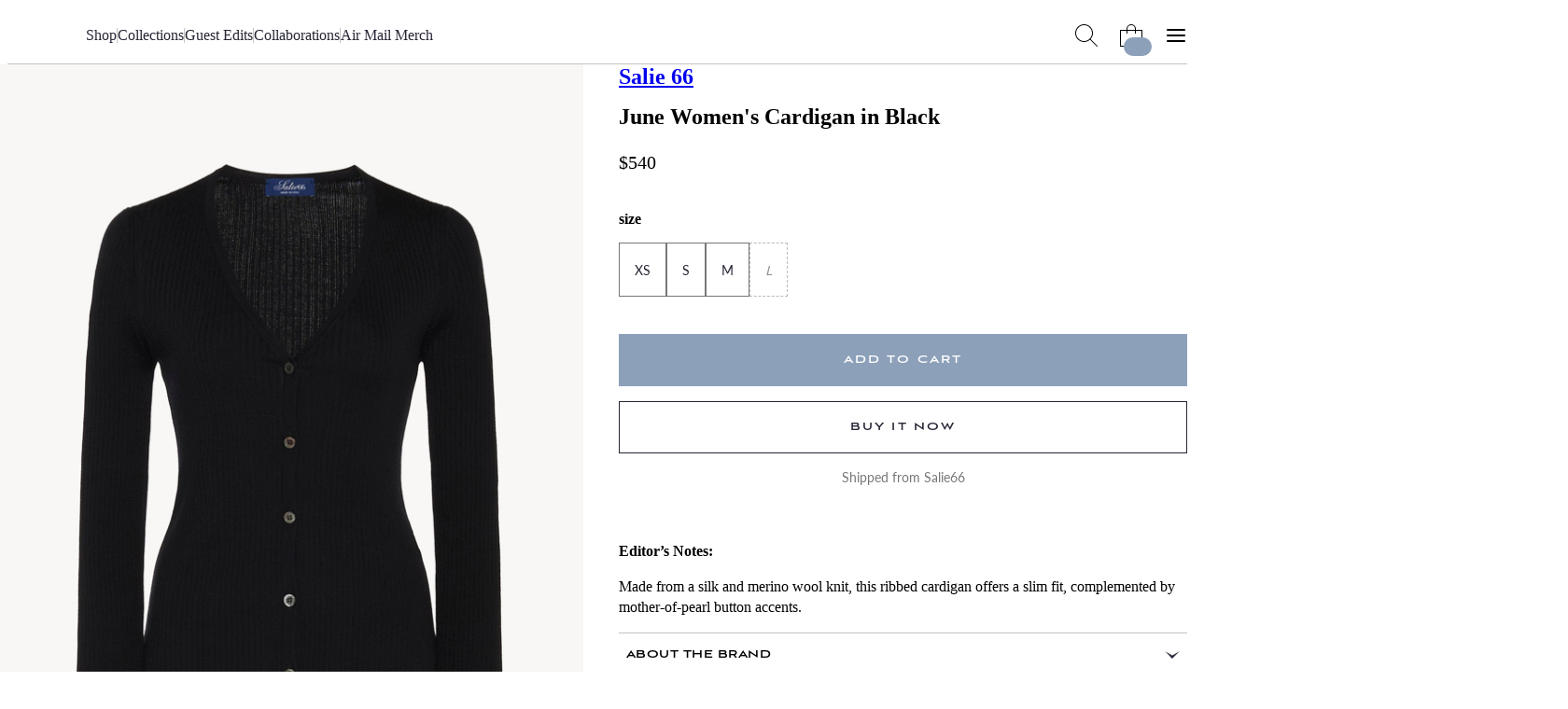

--- FILE ---
content_type: text/html; charset=utf-8
request_url: https://airmail.news/shop/products/salie-66-june-womens-cardigan-in
body_size: 10145
content:
<!DOCTYPE html>
<html lang="en" class="no-js">
<head>
  <meta charset="utf-8">
  <meta name="viewport" content="width=device-width, initial-scale=1.0">

  <meta http-equiv="X-UA-Compatible" content="IE=edge">
  <meta name="format-detection" content="telephone=no">
  <title>Salie 66 June Women&#39;s Cardigan in Black at Air Supply</title>
  
  <link rel="dns-prefetch" href="https://static.airmail.news">
  <link rel="dns-prefetch" href="https://assets.airmail.news">
  <link rel="dns-prefetch" href="https://use.typekit.net">


  <link rel="stylesheet" href="/assets/web-tw-fd5de64a.css" media="all" data-turbo-track="reload" />
  <link rel="stylesheet" href="/assets/web-core-5f8f1348.css" media="all" data-turbo-track="reload" />
  <link rel="stylesheet" href="/assets/web-shop-1a81b5f8.css" media="all" data-turbo-track="reload" />
  

  

  <script src="/assets/images-33660511.js" data-turbo-track="reload" defer="defer"></script>
  <script src="/assets/web-d4f6dc94.js" data-turbo-track="reload" defer="defer"></script>


  <meta name="csrf-param" content="authenticity_token" />
<meta name="csrf-token" content="kRHPzyD82zNyQ1vg2IHL9hPJJ-8ZHdcRlYASjY21mCgWQMtSEVRjhJFiqqCgaHiELtHiBBYcRb6yHm6CwGwIQg" />
  

  <meta name="turbo-prefetch" content="false">

  <script>
  window.airMailData = window.airMailData || [];
  function am(){airMailData.push(arguments);}
  </script>

      <!-- Google Tag Manager -->
      <script>(function(w,d,s,l,i){w[l]=w[l]||[];w[l].push({'gtm.start':
      new Date().getTime(),event:'gtm.js'});var f=d.getElementsByTagName(s)[0],
      j=d.createElement(s),dl=l!='dataLayer'?'&l='+l:'';j.async=true;j.src=
      'https://www.googletagmanager.com/gtm.js?id='+i+dl;f.parentNode.insertBefore(j,f);
      })(window,document,'script','dataLayer', "GTM-TNTTX8D");</script>
      <!-- End Google Tag Manager -->

  <meta name="twitter:widgets:theme" content="light">
  <meta name="twitter:widgets:link-color" content="#ed1c24">
  <meta name="twitter:widgets:border-color" content="#f9f6f0">

  <link rel="apple-touch-icon" sizes="180x180" href="https://static.airmail.news/assets/icons/apple-touch-icon.png">
  <link rel="icon" type="image/png" sizes="32x32" href="https://static.airmail.news/assets/icons/favicon-32x32.png">
  <link rel="icon" type="image/png" sizes="16x16" href="https://static.airmail.news/assets/icons/favicon-16x16.png">
  <link rel="manifest" href="/site.webmanifest">
  <link rel="mask-icon" href="https://static.airmail.news/assets/icons/safari-pinned-tab.svg" color="#ed1c24">
  <link rel="shortcut icon" href="https://static.airmail.news/assets/icons/favicon.ico">
  <meta name="msapplication-TileColor" content="#ed1c24">
  <meta name="msapplication-config" content="/browserconfig.xml">
  <meta name="theme-color" content="#FAF6F0">

      <meta name="description" content="Shop Salie 66&#39;s June Women&#39;s Cardigan in Black at AIR MAIL&#39;s online shop.">

    <meta property="og:image" content="https://photos.airmail.news/6phjod8nediejzun9r5zb4easq1a-bb62e1aa641467d7b143df18028aeeb7.jpeg">
    <meta property="og:description" content="Shop Salie 66&#39;s June Women&#39;s Cardigan in Black at AIR MAIL&#39;s online shop.">
    <meta property="og:title" content="Salie 66 June Women&#39;s Cardigan in Black at Air Supply">
    <meta property="og:url" content="https://airmail.news/shop/products/salie-66-june-womens-cardigan-in">

    <meta name="twitter:card" content="summary">
    <meta name="twitter:url" content="https://airmail.news/shop/products/salie-66-june-womens-cardigan-in">
    <meta name="twitter:title" content="Salie 66 June Women&#39;s Cardigan in Black at Air Supply">
    <meta name="twitter:description" content="Shop Salie 66&#39;s June Women&#39;s Cardigan in Black at AIR MAIL&#39;s online shop.">
    <meta name="twitter:image" content="https://photos.airmail.news/6phjod8nediejzun9r5zb4easq1a-bb62e1aa641467d7b143df18028aeeb7.jpeg">
    <meta name="robots" content="max-image-preview:large">

  <link rel="canonical" href="https://airmail.news/shop/products/salie-66-june-womens-cardigan-in">


  <link rel="stylesheet" href="https://use.typekit.net/ppz6kln.css">

  <link rel="alternate" type="application/rss+xml" title="Air Mail Issues RSS Feed" href="https://airmail.news/issues.xml">

  <meta name="airmail:shop_uuid" content="af3ed18f-22ad-4488-9651-cb8f62dec559">
  <meta name="airmail:cart_id">


  <meta name="airmail:status" content="anonymous">
  <meta name="airmail:delivery" content="none">
  <meta name="airmail:account" content="none">
  <meta name="airmail:segment" content="anonymous">

  <meta name="airmail:display" content="display.airmail.news">

  <meta name="airmail:locale" content="en">
  <meta name="airmail:vertical" content="shop">
  <meta name="airmail:aurora" content="1511">

      <meta name="view-transition" content="same-origin" />

</head>

<body data-controller="body" class="relative vertical-shop">
      <!-- Google Tag Manager (noscript) -->
    <noscript><iframe src="https://www.googletagmanager.com/ns.html?id=GTM-TNTTX8D"
    height="0" width="0" style="display:none;visibility:hidden"></iframe></noscript>
    <!-- End Google Tag Manager (noscript) -->

  <a href="#content" class="skip-to-content">Skip to Content</a>
  

    <header class="nav nav--header print:hidden nav--header--collapsed" data-controller="nav transition shop-cart-counter" data-body-target="header" data-purpose="site-header" data-nav-new-shop-value="true" data-nav-popover-timeout-value="5000">

  <div class="nav-popover nav-popover--cart" data-nav-target="popover" data-controller="shop-checkout" data-shop-checkout-new-shop-value="true">
  <div class="nav-popover__inner px-4">
      <turbo-frame id="shopping_cart_popover"></turbo-frame>
  </div>
</div>


  <div class="nav-menu nav-menu--shop nav-menu--collapsed" data-nav-target="menu">
  <div class="nav-menu__trigger" data-nav-target="menuTrigger" role="presentation"></div>

  <div class="nav-menu__main" data-nav-target="menuMain">
    <div class="nav__container">
      <div class="nav-menu__content nav-menu__content--desktop-expanded nav-menu__content--mobile">
        
          <button class="nav-icon-button nav-icon-button--hamburger" data-action="click-&gt;nav#menuExpandedOpen" aria-label="Open Menu"></button>

        <a class="nav-logo-badge nav-menu__logo" data-vertical="shop" tabindex="-1" href="/shop"></a>

        <div class="nav-menu__content-panel nav-menu__content-panel--right">
            <button class="nav-icon-button nav-icon-button--cart" data-action="nav#cartShow" data-parent-type="menu" data-popover-type="cart" data-nav-target="popoverContainer" aria-label="Shopping Bag"><span class="nav-icon-button__cart-counter is-hidden" data-shop-cart-counter-target="counter" data-shop-mini-cart-target="counter" data-turbo-permanent="" aria-hidden="true"></span></button>
</div></div>
      <div class="nav-menu__content nav-menu__content--desktop-expanded nav-menu__content--desktop">
        
          
            <a class="nav-logo-badge nav-menu__logo" data-vertical="shop" tabindex="-1" href="/shop"></a>


        

        <nav class="nav-menu__links">

            <a class="nav-menu__link font-secondary font-secondary--byline font-secondary--mobile-tiny font-secondary--mobile-tight font-bold" href="/shop/products">Shop</a>
              <div class="nav-menu__links-divider" role="separator"></div>

            <a class="nav-menu__link font-secondary font-secondary--byline font-secondary--mobile-tiny font-secondary--mobile-tight font-bold" href="/shop/collections">Collections</a>
              <div class="nav-menu__links-divider" role="separator"></div>

            <a class="nav-menu__link font-secondary font-secondary--byline font-secondary--mobile-tiny font-secondary--mobile-tight font-bold" href="/shop/guest-edits">Guest Edits</a>
              <div class="nav-menu__links-divider" role="separator"></div>

            <a class="nav-menu__link font-secondary font-secondary--byline font-secondary--mobile-tiny font-secondary--mobile-tight font-bold" href="/shop/collaborations">Collaborations</a>
              <div class="nav-menu__links-divider" role="separator"></div>

            <a class="nav-menu__link font-secondary font-secondary--byline font-secondary--mobile-tiny font-secondary--mobile-tight font-bold" href="/shop/collections/air-mail-merch">Air Mail Merch</a>

        </nav>

        

        <div class="nav-menu__content-panel nav-menu__content-panel--right">
          <button class="nav-icon-button nav-icon-button--search" data-action="click-&gt;nav#searchOpen" aria-label="Search AirMail"></button>
          
              <button class="nav-icon-button nav-icon-button--cart" data-action="nav#cartShow" data-parent-type="menu" data-popover-type="cart" data-nav-target="popoverContainer" aria-label="Shopping Bag"><span class="nav-icon-button__cart-counter is-hidden" data-shop-cart-counter-target="counter" data-shop-mini-cart-target="counter" data-turbo-permanent="" aria-hidden="true"></span></button>

            
              <button class="nav-icon-button nav-icon-button--hamburger" data-action="click-&gt;nav#menuExpandedOpen" aria-label="Open Menu"></button>
</div></div></div>  </div>

  <div class="nav-menu-expanded" data-controller="nav-menu-expanded" data-nav-target="menuExpanded" aria-hidden="true">
  <div class="nav-menu-expanded__wrap">
    <div class="nav-menu-expanded__header">
      <div class="nav__container">
        <div class="nav-menu-expanded__header-content">
          <div class="nav-menu-expanded__header-left">
              <a class="nav-menu-expanded__header-link font-secondary font-secondary--byline font-secondary--mobile-tiny font-secondary--mobile-tight font-bold" href="/subscription/sign-in">Sign In</a>
          </div>

          <a class="nav-logo-badge nav-menu-expanded__logo" data-vertical="shop" tabindex="-1" href="/shop"></a>

          <div class="nav-menu-expanded__header-right">
            <button class="nav-icon-button nav-icon-button--search nav-icon-button--desktop" data-action="click-&gt;nav#searchOpen" aria-label="Search AirMail"></button>

            

            <button class="nav-icon-button nav-icon-button--close nav-icon-button--desktop" data-action="click-&gt;nav#menuExpandedClose" aria-label="Close Menu"></button>

              <button class="nav-icon-button nav-icon-button--cart nav-icon-button--mobile" data-action="nav#cartShow" data-parent-type="menu_expanded" data-popover-type="cart" aria-label="Shopping Bag"><span class="nav-icon-button__cart-counter is-hidden" data-shop-cart-counter-target="counter" data-shop-mini-cart-target="counter" data-turbo-permanent="" aria-hidden="true"></span></button>
          </div>
        </div>

        <div class="nav-menu-expanded__header-outro">
              <button class="nav-icon-button nav-icon-button--close nav-menu-expanded__icon-button" data-action="click-&gt;nav#menuExpandedClose" aria-label="Close Menu"></button>

            <div class="nav-menu-expanded__search">
              <form action="/shop/products" accept-charset="UTF-8" method="get">
                <input class="nav-menu-expanded__search-input" placeholder="Search the shop ..." type="text" name="q" id="q" />
                <input type="submit" value="Search" class="nav-menu-expanded__search-submit" data-disable-with="Search" />
</form>            </div>
        </div>
</div>    </div>

    <div class="nav-menu-expanded__main">
      <div class="nav__container">
        <div class="nav-menu-expanded__main-inner">
          <div class="nav-menu-expanded__content">
            <div class="nav-menu-expanded__content-menu nav-menu-expanded__content-menu--desktop"><div class="nav-menu-expanded__content-menu-col">
  <a class="nav-menu-expanded__content-menu-link nav-menu-expanded__content-menu-link--title font-secondary font-secondary--byline font-bold" href="/shop/products"><span class="nav-menu-expanded__content-menu-link-text">Shop by category</span><span class="nav-menu-expanded__content-menu-link-arrow"></span></a>

  <div class="nav-menu-expanded__content-menu-list">
      <a class="nav-menu-expanded__content-menu-link nav-menu-expanded__content-menu-link--normal font-tertiary" href="/shop/category/accessories"><span class="nav-menu-expanded__content-menu-link-text">Accessories</span></a>
      <a class="nav-menu-expanded__content-menu-link nav-menu-expanded__content-menu-link--normal font-tertiary" href="/shop/category/beauty"><span class="nav-menu-expanded__content-menu-link-text">Beauty</span></a>
      <a class="nav-menu-expanded__content-menu-link nav-menu-expanded__content-menu-link--normal font-tertiary" href="/shop/category/books"><span class="nav-menu-expanded__content-menu-link-text">Books</span></a>
      <a class="nav-menu-expanded__content-menu-link nav-menu-expanded__content-menu-link--normal font-tertiary" href="/shop/category/home"><span class="nav-menu-expanded__content-menu-link-text">Home</span></a>
      <a class="nav-menu-expanded__content-menu-link nav-menu-expanded__content-menu-link--normal font-tertiary" href="/shop/category/kids"><span class="nav-menu-expanded__content-menu-link-text">Kids</span></a>
      <a class="nav-menu-expanded__content-menu-link nav-menu-expanded__content-menu-link--normal font-tertiary" href="/shop/category/mens-clothing"><span class="nav-menu-expanded__content-menu-link-text">Men&#8217;s</span></a>
      <a class="nav-menu-expanded__content-menu-link nav-menu-expanded__content-menu-link--normal font-tertiary" href="/shop/category/womens-clothing"><span class="nav-menu-expanded__content-menu-link-text">Women&#8217;s</span></a>
      <a class="nav-menu-expanded__content-menu-link nav-menu-expanded__content-menu-link--normal font-tertiary" href="/shop/category/tech-gadgets"><span class="nav-menu-expanded__content-menu-link-text">Tech & Gadgets</span></a>

    <a class="nav-menu-expanded__content-menu-link nav-menu-expanded__content-menu-link--more font-tertiary" href="/shop/products"><span class="nav-menu-expanded__content-menu-link-text">Shop all&#8230;</span></a>
</div></div>
<div class="nav-menu-expanded__content-menu-col">
  <a class="nav-menu-expanded__content-menu-link nav-menu-expanded__content-menu-link--title font-secondary font-secondary--byline font-bold" href="/shop/brands"><span class="nav-menu-expanded__content-menu-link-text">Shop by Brand</span><span class="nav-menu-expanded__content-menu-link-arrow"></span></a>

  <div class="nav-menu-expanded__content-menu-list">
      <a class="nav-menu-expanded__content-menu-link nav-menu-expanded__content-menu-link--normal font-tertiary" href="/shop/brands/air-mail"><span class="nav-menu-expanded__content-menu-link-text">Air Mail</span></a>
      <a class="nav-menu-expanded__content-menu-link nav-menu-expanded__content-menu-link--normal font-tertiary" href="/shop/brands/anderson-sheppard"><span class="nav-menu-expanded__content-menu-link-text">Anderson &amp; Sheppard</span></a>
      <a class="nav-menu-expanded__content-menu-link nav-menu-expanded__content-menu-link--normal font-tertiary" href="/shop/brands/another-tomorrow"><span class="nav-menu-expanded__content-menu-link-text">Another Tomorrow</span></a>
      <a class="nav-menu-expanded__content-menu-link nav-menu-expanded__content-menu-link--normal font-tertiary" href="/shop/brands/billy-reid"><span class="nav-menu-expanded__content-menu-link-text">Billy Reid</span></a>
</div>
  <a class="nav-menu-expanded__content-menu-link nav-menu-expanded__content-menu-link--title font-secondary font-secondary--byline font-bold" href="/shop/collections"><span class="nav-menu-expanded__content-menu-link-text">Collections</span><span class="nav-menu-expanded__content-menu-link-arrow"></span></a>

  <div class="nav-menu-expanded__content-menu-list">
      <a class="nav-menu-expanded__content-menu-link nav-menu-expanded__content-menu-link--normal font-tertiary" href="/shop/collections/simmer-down"><span class="nav-menu-expanded__content-menu-link-text">Simmer Down</span></a>
      <a class="nav-menu-expanded__content-menu-link nav-menu-expanded__content-menu-link--normal font-tertiary" href="/shop/collections/under-cover"><span class="nav-menu-expanded__content-menu-link-text">Under Cover</span></a>
      <a class="nav-menu-expanded__content-menu-link nav-menu-expanded__content-menu-link--normal font-tertiary" href="/shop/collections/friday-homepage-newsletter-1-17-26"><span class="nav-menu-expanded__content-menu-link-text">Friday Homepage Newsletter 1/17/26</span></a>
      <a class="nav-menu-expanded__content-menu-link nav-menu-expanded__content-menu-link--normal font-tertiary" href="/shop/collections/the-great-indoors-collection"><span class="nav-menu-expanded__content-menu-link-text">The Great Indoors Collection</span></a>
</div></div>
<div class="nav-menu-expanded__content-menu-col">
  <a class="nav-menu-expanded__content-menu-link nav-menu-expanded__content-menu-link--title font-secondary font-secondary--byline font-bold" href="/shop/guest-edits"><span class="nav-menu-expanded__content-menu-link-text">Guest Edits</span><span class="nav-menu-expanded__content-menu-link-arrow"></span></a>

  <div class="nav-menu-expanded__content-menu-list">
      <a class="nav-menu-expanded__content-menu-link nav-menu-expanded__content-menu-link--normal font-tertiary" href="/shop/collections/natasha-pickowiczs-favorite-things"><span class="nav-menu-expanded__content-menu-link-text">Natasha Pickowicz</span></a>
      <a class="nav-menu-expanded__content-menu-link nav-menu-expanded__content-menu-link--normal font-tertiary" href="/shop/collections/amy-haus-favorite-things"><span class="nav-menu-expanded__content-menu-link-text">Amy Hau</span></a>
      <a class="nav-menu-expanded__content-menu-link nav-menu-expanded__content-menu-link--normal font-tertiary" href="/shop/collections/jeff-presss-favorite-things"><span class="nav-menu-expanded__content-menu-link-text">Jeff Press</span></a>
      <a class="nav-menu-expanded__content-menu-link nav-menu-expanded__content-menu-link--normal font-tertiary" href="/shop/collections/quentin-joness-favorite-things"><span class="nav-menu-expanded__content-menu-link-text">Quentin Jones</span></a>
</div>
  <a class="nav-menu-expanded__content-menu-link nav-menu-expanded__content-menu-link--title font-secondary font-secondary--byline font-bold" href="/shop/collaborations"><span class="nav-menu-expanded__content-menu-link-text">Collaborations</span><span class="nav-menu-expanded__content-menu-link-arrow"></span></a>

  <div class="nav-menu-expanded__content-menu-list">
      <a class="nav-menu-expanded__content-menu-link nav-menu-expanded__content-menu-link--normal font-tertiary" href="/shop/collections/par-avion-stationery-set"><span class="nav-menu-expanded__content-menu-link-text">Par Avion Stationery Set</span></a>
      <a class="nav-menu-expanded__content-menu-link nav-menu-expanded__content-menu-link--normal font-tertiary" href="/shop/collections/chez-dede-silk-scarves"><span class="nav-menu-expanded__content-menu-link-text">Chez Dede Silk Scarves</span></a>
      <a class="nav-menu-expanded__content-menu-link nav-menu-expanded__content-menu-link--normal font-tertiary" href="/shop/collections/marfa-stance"><span class="nav-menu-expanded__content-menu-link-text">Marfa Stance</span></a>
      <a class="nav-menu-expanded__content-menu-link nav-menu-expanded__content-menu-link--normal font-tertiary" href="/shop/collections/air-mail-x-chatham-cashmere-blend-blanket"><span class="nav-menu-expanded__content-menu-link-text">AIR MAIL x Chatham Cashmere-Blend Blanket</span></a>

    <a class="nav-menu-expanded__content-menu-link nav-menu-expanded__content-menu-link--more font-tertiary" href="/shop/collaboration"><span class="nav-menu-expanded__content-menu-link-text">See all&#8230;</span></a>
</div></div>
<div class="nav-menu-expanded__content-menu-col">
  <turbo-frame loading="lazy" id="featured_product" src="/shop/featured-product" target="_top">
    <a class="nav-menu-expanded__content-menu-link nav-menu-expanded__content-menu-link--title font-secondary font-secondary--byline font-bold" href="/shop/collections/air-mail-merch"><span class="nav-menu-expanded__content-menu-link-text">Air Mail Merch</span><span class="nav-menu-expanded__content-menu-link-arrow"></span></a>

  <a class="nav-menu-expanded__content-menu-callout nav-menu-expanded__content-menu-callout--merch" href="/shop/collections/air-mail-merch"><img class="nav-menu-expanded__content-menu-callout-image" src="https://static.airmail.news/assets/web/shop-photo.png" /></a>

  <a class="nav-menu-expanded__content-menu-link nav-menu-expanded__content-menu-link--more font-tertiary" href="/shop/products"><span class="nav-menu-expanded__content-menu-link-text">Shop all&#8230;</span></a>

  <div class="nav-menu-expanded__content-menu-bordered-links">
    <a class="nav-menu-expanded__content-menu-link nav-menu-expanded__content-menu-link--title nav-menu-expanded__content-menu-bordered-link font-secondary font-secondary--byline font-bold" href="/issues"><span class="nav-menu-expanded__content-menu-link-text">Archive</span><span class="nav-menu-expanded__content-menu-link-arrow"></span></a>

    

    <a class="nav-menu-expanded__content-menu-link nav-menu-expanded__content-menu-link--title nav-menu-expanded__content-menu-bordered-link font-secondary font-secondary--byline font-bold" href="/subscription/sign-in"><span class="nav-menu-expanded__content-menu-link-text">Sign In</span><span class="nav-menu-expanded__content-menu-link-arrow"></span></a>

    <a class="nav-menu-expanded__content-menu-link nav-menu-expanded__content-menu-link--title nav-menu-expanded__content-menu-link--highlight nav-menu-expanded__content-menu-bordered-link font-secondary font-secondary--byline font-bold" href="/issues"><span class="nav-menu-expanded__content-menu-link-text">Subscribe</span><span class="nav-menu-expanded__content-menu-link-arrow"></span></a>
</div></turbo-frame></div></div>

            <div class="nav-menu-expanded__content-menu nav-menu-expanded__content-menu--mobile"><div class="nav-menu-expanded__content-menu-mobile-item nav-menu-expanded__content-menu-mobile-item--highlight" data-nav-menu-expanded-target="contentMenuMobileItem"><div class="nav-menu-expanded__content-menu-mobile-item-label font-secondary font-secondary--byline font-bold" data-action="click-&gt;nav-menu-expanded#contentMenuMobileItemToggle">Shop by Category</div><div class="nav-menu-expanded__content-menu-mobile-item-children"><div class="nav-menu-expanded__content-menu-mobile-item-children-inner"><a class="nav-menu-expanded__content-menu-link nav-menu-expanded__content-menu-link--normal font-tertiary" href="/shop/category/accessories"><span class="nav-menu-expanded__content-menu-link-text">Accessories</span></a><a class="nav-menu-expanded__content-menu-link nav-menu-expanded__content-menu-link--normal font-tertiary" href="/shop/category/books"><span class="nav-menu-expanded__content-menu-link-text">Books</span></a><a class="nav-menu-expanded__content-menu-link nav-menu-expanded__content-menu-link--normal font-tertiary" href="/shop/category/mens-clothing"><span class="nav-menu-expanded__content-menu-link-text">Clothing: Men&#8217;s</span></a><a class="nav-menu-expanded__content-menu-link nav-menu-expanded__content-menu-link--normal font-tertiary" href="/shop/category/womens-clothing"><span class="nav-menu-expanded__content-menu-link-text">Clothing: Women&#8217;s</span></a><a class="nav-menu-expanded__content-menu-link nav-menu-expanded__content-menu-link--normal font-tertiary" href="/shop/category/home"><span class="nav-menu-expanded__content-menu-link-text">Home</span></a><a class="nav-menu-expanded__content-menu-link nav-menu-expanded__content-menu-link--normal font-tertiary" href="/shop/category/kids"><span class="nav-menu-expanded__content-menu-link-text">Kids</span></a><a class="nav-menu-expanded__content-menu-link nav-menu-expanded__content-menu-link--normal font-tertiary" href="/shop/category/tech-gadgets"><span class="nav-menu-expanded__content-menu-link-text">Tech & Gadgets</span></a><a class="nav-menu-expanded__content-menu-link nav-menu-expanded__content-menu-link--more font-tertiary" href="/shop/products"><span class="nav-menu-expanded__content-menu-link-text">Shop All&#8230;</span></a></div></div></div><a class="nav-menu-expanded__content-menu-link nav-menu-expanded__content-menu-link--mobile font-secondary font-secondary--byline font-bold" href="/shop/brands"><span class="nav-menu-expanded__content-menu-link-text">Shop by Brand</span><span class="nav-menu-expanded__content-menu-link-arrow"></span></a><a class="nav-menu-expanded__content-menu-link nav-menu-expanded__content-menu-link--mobile font-secondary font-secondary--byline font-bold" href="/shop/collections"><span class="nav-menu-expanded__content-menu-link-text">Collections</span><span class="nav-menu-expanded__content-menu-link-arrow"></span></a><a class="nav-menu-expanded__content-menu-link nav-menu-expanded__content-menu-link--mobile font-secondary font-secondary--byline font-bold" href="/shop/guest-edits"><span class="nav-menu-expanded__content-menu-link-text">Guest Edits</span><span class="nav-menu-expanded__content-menu-link-arrow"></span></a><a class="nav-menu-expanded__content-menu-link nav-menu-expanded__content-menu-link--mobile font-secondary font-secondary--byline font-bold" href="/shop/collaboration"><span class="nav-menu-expanded__content-menu-link-text">Collaborations</span><span class="nav-menu-expanded__content-menu-link-arrow"></span></a><a class="nav-menu-expanded__content-menu-link nav-menu-expanded__content-menu-link--mobile font-secondary font-secondary--byline font-bold" href="/shop/collections/air-mail-merch"><span class="nav-menu-expanded__content-menu-link-text">Air Mail Merch</span><span class="nav-menu-expanded__content-menu-link-arrow"></span></a></div>
          </div>

          <div class="nav-menu-expanded__sidebar">
            <div class="nav-menu-expanded__sidebar-title font-secondary font-secondary--byline font-bold">Explore</div>

            <div class="nav-menu-expanded__sidebar-links">
                <a class="nav-menu-expanded__sidebar-item" href="/">
                  <div class="nav-logo-badge nav-logo-badge--sm nav-menu-expanded__sidebar-item-logo" data-vertical="air-mail" tabindex="-1"></div>

                  <span class="nav-menu-expanded__sidebar-item-name font-secondary font-secondary--byline font-bold">Air Mail</span>

                  <span class="nav-menu-expanded__sidebar-item-name-mobile font-secondary font-secondary--byline font-bold">Air Mail | Home</span>

                  <span class="nav-menu-expanded__sidebar-item-description font-tertiary">Stories you won&#39;t find anywhere else</span>
</a>                <a class="nav-menu-expanded__sidebar-item" href="/arts-intel">
                  <div class="nav-logo-badge nav-logo-badge--sm nav-menu-expanded__sidebar-item-logo" data-vertical="arts-intel" tabindex="-1"></div>

                  <span class="nav-menu-expanded__sidebar-item-name font-secondary font-secondary--byline font-bold">Arts Intel</span>

                  <span class="nav-menu-expanded__sidebar-item-name-mobile font-secondary font-secondary--byline font-bold">Arts Intel | Culture</span>

                  <span class="nav-menu-expanded__sidebar-item-description font-tertiary">An indispensable guide to travel and culture</span>
</a>                <a class="nav-menu-expanded__sidebar-item nav-menu-expanded__sidebar-item--active" href="/shop">
                  <div class="nav-logo-badge nav-logo-badge--sm nav-menu-expanded__sidebar-item-logo" data-vertical="shop" tabindex="-1"></div>

                  <span class="nav-menu-expanded__sidebar-item-name font-secondary font-secondary--byline font-bold">Air Supply</span>

                  <span class="nav-menu-expanded__sidebar-item-name-mobile font-secondary font-secondary--byline font-bold">Air Supply | Shop</span>

                  <span class="nav-menu-expanded__sidebar-item-description font-tertiary">Our highly selective online storefront</span>
</a>                <a class="nav-menu-expanded__sidebar-item" href="/look">
                  <div class="nav-logo-badge nav-logo-badge--sm nav-menu-expanded__sidebar-item-logo" data-vertical="beauty" tabindex="-1"></div>

                  <span class="nav-menu-expanded__sidebar-item-name font-secondary font-secondary--byline font-bold">LOOK</span>

                  <span class="nav-menu-expanded__sidebar-item-name-mobile font-secondary font-secondary--byline font-bold">LOOK | Beauty &amp; Wellness</span>

                  <span class="nav-menu-expanded__sidebar-item-description font-tertiary">A resource for all things beauty and wellness</span>
</a>
              <a class="nav-menu-expanded__sidebar-item" href="/shop/newsstands">
                <span class="nav-menu-expanded__sidebar-item-name font-secondary font-secondary--byline font-bold">Newsstands</span>

                <div class="nav-menu-expanded__sidebar-item-newsstand-list">
                  <div class="nav-menu-expanded__sidebar-item-newsstand">NYC</div>

                  <div class="nav-menu-expanded__sidebar-item-newsstand-divider" aria-hidden="true"></div>

                  <div class="nav-menu-expanded__sidebar-item-newsstand">London</div>

                  <div class="nav-menu-expanded__sidebar-item-newsstand-divider" aria-hidden="true"></div>

                  <div class="nav-menu-expanded__sidebar-item-newsstand">Milan</div>
                </div>
</a>            </div>
          </div>
        </div>
</div>    </div>

    <div class="nav-menu-expanded__footer">
      <div class="nav__container">
        <div class="nav-menu-expanded__footer-links">
            <a class="nav-menu-expanded__footer-link font-secondary font-secondary--byline font-secondary--mobile-tiny font-secondary--mobile-tight font-bold" href="/give">Gift Subscriptions</a>

            <a class="nav-menu-expanded__footer-link font-secondary font-secondary--byline font-secondary--mobile-tiny font-secondary--mobile-tight font-bold" href="/about">About</a>

        </div>
</div>    </div>
  </div>
</div>
</div>

  

      <div class="nav-search nav-search--shop" data-nav-target="search" data-controller="nav-search" data-nav-search-site-search-url-value="/search" data-nav-search-shop-search-url-value="/shop/products">
  <div class="nav-search__main">
    <div class="nav__container">
      <div class="nav-search__main-outer">
        <div class="nav-search__main-inner">
          <button class="nav-icon-button nav-icon-button--search nav-search__main-button nav-search__main-button--display" aria-hidden="true"></button>

          <form class="flex w-full" data-turbo="false" data-nav-search-target="form" action="/shop/products" accept-charset="UTF-8" method="get">
            <div class="nav-search__input-wrapper">
                <button
                  class="nav-search__input-tag"
                  type="button"
                  data-action="nav-search#removeTag"
                  data-tag-id="shop"
                  aria-label="Remove shop tag and search the entire Air Mail"
                >
                  <span class="nav-search__input-tag-label">
                    Search the Shop
                  </span>

                  <span class="nav-search__input-tag-icon" aria-hidden="true"></span>
                </button>

                <input value="true" data-nav-search-target="tagHiddenInput" data-tag-for="shop" autocomplete="off" type="hidden" name="shop_tag" />

              <input class="nav-search__input grow" placeholder="Search..." data-nav-target="searchInput" type="text" name="q" id="q" />
            </div>
</form>
          <button class="nav-icon-button nav-icon-button--close nav-search__main-button nav-search__main-button--close" data-action="click-&gt;nav#searchClose" aria-label="Close Search"></button>
        </div>

        <div class="nav-search__popover">
          <div class="nav-search__popover-inner">
            <div class="nav-search__popover-slide-in-item nav-search__popover-title" data-nav-search-target="popoverSlideInItem">
              Editors&#8217; Picks:
</div>
            <div class="nav-search__popover-list" role="list">
                <div class="nav-search__popover-slide-in-item nav-search__popover-list-item" data-nav-search-target="popoverSlideInItem" role="listitem">
                  <a class="nav-search__popover-link" href="/shop/brands/air-mail">Air Mail Merch</a>
</div>                <div class="nav-search__popover-slide-in-item nav-search__popover-list-item" data-nav-search-target="popoverSlideInItem" role="listitem">
                  <a class="nav-search__popover-link" href="/shop/collections/natasha-pickowiczs-favorite-things">Natasha Pickowicz&#8217;s Favorite Things</a>
</div>                <div class="nav-search__popover-slide-in-item nav-search__popover-list-item" data-nav-search-target="popoverSlideInItem" role="listitem">
                  <a class="nav-search__popover-link" href="/shop/collections/simmer-down">Simmer Down</a>
</div>                <div class="nav-search__popover-slide-in-item nav-search__popover-list-item" data-nav-search-target="popoverSlideInItem" role="listitem">
                  <a class="nav-search__popover-link" href="/shop/collections/fresh-drops-just-in-time-to-derail-your-best-financial-intentions">Fresh drops, just in time to derail your best financial intentions.</a>
</div>                <div class="nav-search__popover-slide-in-item nav-search__popover-list-item" data-nav-search-target="popoverSlideInItem" role="listitem">
                  <a class="nav-search__popover-link" href="/shop/collections/amy-haus-favorite-things">Amy Hau&#8217;s Favorite Things</a>
</div>            </div>
          </div>
        </div>
      </div>
</div>  </div>
</div>

    <div class="nav__overlay" data-action="click->nav#overlayClick" data-nav-target="overlay" role="presentation"></div>
</header>

<dialog class="shop-cart-bag print:hidden" data-controller="shop-cart-bag">
  <div class="shop-cart-bag__main" data-shop-cart-bag-target="main">
    <turbo-frame id="shopping_cart"></turbo-frame>
  </div>
</dialog>

  

  <main class="content">
    


<div class="page-container" data-controller="shop jump">
  <header class="shop-header">
</header>


  <div data-controller="shop-product" data-shop-product-current-variant-id-value="gid://shopify/ProductVariant/42048096272540">

  <section class="shop-product-detail py-16">
    <div class="page-container">
      <div class="shop-product-detail__inner">

        <div id="product-images">
          
<div
  class="shop-product-detail__gallery"
  data-controller="draggable-slider product-detail-gallery"
  data-draggable-slider-wheel-support-value="true"
  data-draggable-slider-track-dragging-class="shop-product-detail__gallery-track--dragging"
  data-product-detail-gallery-slide-active-class="shop-product-detail__gallery-slide--active"
>
  <div class="shop-product-detail__gallery-preview">
    <img alt="June Women&#39;s Cardigan in Black" class="issue-tree-listing-carousel__slide-preview-image lazy" data-product-detail-gallery-target="previewImage" data-src="https://airmailmedia-storage.s3.us-east-2.amazonaws.com/nu1n4mweaho8kkkbxcohy6aflp4r?response-content-disposition=inline%3B%20filename%3D%22SALIE_4980_Black_F_PCP.jpg%22%3B%20filename%2A%3DUTF-8%27%27SALIE_4980_Black_F_PCP.jpg&amp;response-content-type=image%2Fjpeg&amp;X-Amz-Algorithm=AWS4-HMAC-SHA256&amp;X-Amz-Credential=AKIAYRRT7PYCZBGDF66F%2F20260201%2Fus-east-2%2Fs3%2Faws4_request&amp;X-Amz-Date=20260201T220708Z&amp;X-Amz-Expires=300&amp;X-Amz-SignedHeaders=host&amp;X-Amz-Signature=e473a4382dba5b9183c920ccbf0bd837a0fa7d0fe8bee0b0a8ff4725673d14fe" src="https://photos.airmail.news/eyg1p0lif6qlmwzjhihs6m8qudjy-b07840cf4fbd9c2bb7d6bec1be0745a9.jpg" />
  </div>

  <div class="shop-product-detail__gallery-slider" data-draggable-slider-target="slider">
    <div class="shop-product-detail__gallery-track" data-draggable-slider-target="track">
        <div
          class="shop-product-detail__gallery-slide"
          data-draggable-slider-target="slide"
          data-product-detail-gallery-target="slide"
          data-action="click->draggable-slider#onSlideClick"
        >
          <img alt="June Women&#39;s Cardigan in Black" class="shop-product-detail__gallery-slide-image lazy" data-product-detail-gallery-slide-image="" data-src="https://airmailmedia-storage.s3.us-east-2.amazonaws.com/hbvrepg9vggpzb0vwsnl591y30qz?response-content-disposition=inline%3B%20filename%3D%22SALIE_4980_Black_R_PDP.jpg%22%3B%20filename%2A%3DUTF-8%27%27SALIE_4980_Black_R_PDP.jpg&amp;response-content-type=image%2Fjpeg&amp;X-Amz-Algorithm=AWS4-HMAC-SHA256&amp;X-Amz-Credential=AKIAYRRT7PYCZBGDF66F%2F20260201%2Fus-east-2%2Fs3%2Faws4_request&amp;X-Amz-Date=20260201T220708Z&amp;X-Amz-Expires=300&amp;X-Amz-SignedHeaders=host&amp;X-Amz-Signature=e215b6205d217a2b9eec9713eec951d2cb1b4971dd5a862abee36997aef20b0e" src="https://photos.airmail.news/agani0pgikt9up15cxn3vnk5sxfk-f65ce4a00ecf3718d5813f52c875b368.jpg" />
        </div>
        <div
          class="shop-product-detail__gallery-slide"
          data-draggable-slider-target="slide"
          data-product-detail-gallery-target="slide"
          data-action="click->draggable-slider#onSlideClick"
        >
          <img alt="June Women&#39;s Cardigan in Black" class="shop-product-detail__gallery-slide-image lazy" data-product-detail-gallery-slide-image="" data-src="https://airmailmedia-storage.s3.us-east-2.amazonaws.com/4lekbmclue55jt10fl9azqh9dm3p?response-content-disposition=inline%3B%20filename%3D%22SALIE_4980_Black_F_PDP.jpg%22%3B%20filename%2A%3DUTF-8%27%27SALIE_4980_Black_F_PDP.jpg&amp;response-content-type=image%2Fjpeg&amp;X-Amz-Algorithm=AWS4-HMAC-SHA256&amp;X-Amz-Credential=AKIAYRRT7PYCZBGDF66F%2F20260201%2Fus-east-2%2Fs3%2Faws4_request&amp;X-Amz-Date=20260201T220708Z&amp;X-Amz-Expires=300&amp;X-Amz-SignedHeaders=host&amp;X-Amz-Signature=16970b922864bbf5bdf5fcf4eed4ff278073f175203007ae602c73321df90030" src="https://photos.airmail.news/5ajemzfnuvi5a6hwlfcebhska5f9-5d14fec76e615a3da1b31f4fa7fcf156.jpg" />
        </div>
        <div
          class="shop-product-detail__gallery-slide"
          data-draggable-slider-target="slide"
          data-product-detail-gallery-target="slide"
          data-action="click->draggable-slider#onSlideClick"
        >
          <img alt="June Women&#39;s Cardigan in Black" class="shop-product-detail__gallery-slide-image lazy" data-product-detail-gallery-slide-image="" data-src="https://airmailmedia-storage.s3.us-east-2.amazonaws.com/fvwsfygo5alww3q0szwbyku3ayy6?response-content-disposition=inline%3B%20filename%3D%22SALIE_4980_Black_R_PCP.jpg%22%3B%20filename%2A%3DUTF-8%27%27SALIE_4980_Black_R_PCP.jpg&amp;response-content-type=image%2Fjpeg&amp;X-Amz-Algorithm=AWS4-HMAC-SHA256&amp;X-Amz-Credential=AKIAYRRT7PYCZBGDF66F%2F20260201%2Fus-east-2%2Fs3%2Faws4_request&amp;X-Amz-Date=20260201T220708Z&amp;X-Amz-Expires=300&amp;X-Amz-SignedHeaders=host&amp;X-Amz-Signature=7e75506e75025c9ee4eeef665fe9c3be5276ddb3a9c36509dd78482775935a7f" src="https://photos.airmail.news/68jlf94tc7k470cu9andoscdf02x-7ce4e1e8c6f6573c8df52332d299d878.jpg" />
        </div>
        <div
          class="shop-product-detail__gallery-slide shop-product-detail__gallery-slide--active"
          data-draggable-slider-target="slide"
          data-product-detail-gallery-target="slide"
          data-action="click->draggable-slider#onSlideClick"
        >
          <img alt="June Women&#39;s Cardigan in Black" class="shop-product-detail__gallery-slide-image lazy" data-product-detail-gallery-slide-image="" data-src="https://airmailmedia-storage.s3.us-east-2.amazonaws.com/nu1n4mweaho8kkkbxcohy6aflp4r?response-content-disposition=inline%3B%20filename%3D%22SALIE_4980_Black_F_PCP.jpg%22%3B%20filename%2A%3DUTF-8%27%27SALIE_4980_Black_F_PCP.jpg&amp;response-content-type=image%2Fjpeg&amp;X-Amz-Algorithm=AWS4-HMAC-SHA256&amp;X-Amz-Credential=AKIAYRRT7PYCZBGDF66F%2F20260201%2Fus-east-2%2Fs3%2Faws4_request&amp;X-Amz-Date=20260201T220708Z&amp;X-Amz-Expires=300&amp;X-Amz-SignedHeaders=host&amp;X-Amz-Signature=e473a4382dba5b9183c920ccbf0bd837a0fa7d0fe8bee0b0a8ff4725673d14fe" src="https://photos.airmail.news/eyg1p0lif6qlmwzjhihs6m8qudjy-b07840cf4fbd9c2bb7d6bec1be0745a9.jpg" />
        </div>
    </div>
  </div>
</div>

        </div>

        <div class="shop-product-detail__content">
          <h2 class="shop-product-detail__headline font-headline font-headline--h2">
              <a href="/shop/brands/salie66">
                Salie 66
</a>          </h2>

          <h3 class="shop-product-detail__subheadline font-headline">June Women&#39;s Cardigan in Black</h3>

          <div id="product-style-details">
              <div class="shop-product-detail__price font-secondary">$540</div>

<div class="shop-product-detail__options font-secondary font-secondary--byline font-secondary--tight" role="list" data-controller="variant-picker-new">



    <div class="shop-product-detail__option" role="listitem">
      <label class="shop-product-detail__option-label">
        <span class="shop-product-detail__option-label-title">
            size
        </span>

      </label>

        <div class="shop-product-detail__option-radios">
            <label class="shop-product-detail__option-radio">
              <input type="radio" name="shop-product-detail-option[Size]" id="shop-product-detail-option-Size-0" value="XS" class="shop-product-detail__option-radio-input" data-variant-picker-new-target="radio" data-variant-picker-new-option-name="Size" checked="checked" />

                <span class="shop-product-detail__option-radio-button" data-action="click-&gt;variant-picker-new#selectVariant" data-variant-picker-new-value="XS" data-variant-picker-new-option-name="Size">XS</span>
            </label>
            <label class="shop-product-detail__option-radio">
              <input type="radio" name="shop-product-detail-option[Size]" id="shop-product-detail-option-Size-1" value="S" class="shop-product-detail__option-radio-input" data-variant-picker-new-target="radio" data-variant-picker-new-option-name="Size" />

                <span class="shop-product-detail__option-radio-button" data-action="click-&gt;variant-picker-new#selectVariant" data-variant-picker-new-value="S" data-variant-picker-new-option-name="Size">S</span>
            </label>
            <label class="shop-product-detail__option-radio">
              <input type="radio" name="shop-product-detail-option[Size]" id="shop-product-detail-option-Size-2" value="M" class="shop-product-detail__option-radio-input" data-variant-picker-new-target="radio" data-variant-picker-new-option-name="Size" />

                <span class="shop-product-detail__option-radio-button" data-action="click-&gt;variant-picker-new#selectVariant" data-variant-picker-new-value="M" data-variant-picker-new-option-name="Size">M</span>
            </label>
            <label class="shop-product-detail__option-radio">
              <input type="radio" name="shop-product-detail-option[Size]" id="shop-product-detail-option-Size-3" value="L" class="shop-product-detail__option-radio-input" data-variant-picker-new-target="radio" data-variant-picker-new-option-name="Size" />

                <span class="shop-product-detail__option-radio-button shop-product-detail__option-radio-button--sold-out" data-action="click-&gt;variant-picker-new#selectVariant" data-variant-picker-new-value="L" data-variant-picker-new-option-name="Size">L</span>
            </label>
        </div>
    </div>



      <input type="hidden" name="shop-product-detail-option[Color]" id="shop-product-detail-option_Color" value="Black" autocomplete="off" />
</div>

<div class="shop-product-detail__actions">


    <button type="button" class="shop-product-detail__button shop-product-detail__button--alt" data-shop-product-target="addCartButton" data-action="shop-product#addToCart" data-shop-product-variant-id="gid://shopify/ProductVariant/42048096272540">
      Add to cart
    </button>

    <form data-shop-product-target="buyNowForm" action="/shop/checkouts" accept-charset="UTF-8" method="post"><input type="hidden" name="authenticity_token" value="L3cB5Oaw9jRubOvKJgaM9zy6yZg6XWw9C-S00EN1rP1XBIy4KdCeEERY-OjIccGsu9xwbWNfLAOcsnR-OmWtFA" autocomplete="off" />
      <button type="submit" class="shop-product-detail__button" data-shop-product-target="buyNowButton" data-action="shop-product#buyNow" data-shop-product-variant-id="gid://shopify/ProductVariant/42048096272540">
        Buy It Now
      </button>
</form></div>

  <div class="shop-product-detail__vendor">Shipped from Salie66</div>



          </div>

          <div class="shop-product-detail__overview">

    <div class="shop-product-detail__overview-desc font-tertiary">
      <p><strong>Editor’s Notes: </strong></p><p>Made from a silk and merino wool knit, this ribbed cardigan offers a slim fit, complemented by mother-of-pearl button accents.</p>
    </div>

</div>
          <div class="shop-product-detail__details">
  
<div class="shop-product-detail__accordion" data-controller="accordion" data-accordion-item-open-class-value="shop-product-detail__accordion-item--open" role="list">
    <div class="shop-product-detail__accordion-item" data-accordion-item role="listitem">
      <button class="shop-product-detail__accordion-header" id="pd-accordion-item-header-0" type="button" aria-controls="pd-accordion-item-content-0" data-accordion-header data-action="accordion#toggle" aria-expanded="false">
        About the Brand
      </button>

      <div class="shop-product-detail__accordion-content" id="pd-accordion-item-content-0" role="region" aria-labelledby="pd-accordion-item-header-0" data-accordion-content hidden>
        <div class="shop-product-detail__accordion-content-inner">
          <p>Established in New York City in 2021, Salie 66’s classic, sophisticated silhouettes for men and women marry decades of Garment District experience with traditional Italian craftsmanship.</p>

        </div>
      </div>
    </div>
    <div class="shop-product-detail__accordion-item" data-accordion-item role="listitem">
      <button class="shop-product-detail__accordion-header" id="pd-accordion-item-header-1" type="button" aria-controls="pd-accordion-item-content-1" data-accordion-header data-action="accordion#toggle" aria-expanded="false">
        Size & Fit
      </button>

      <div class="shop-product-detail__accordion-content" id="pd-accordion-item-content-1" role="region" aria-labelledby="pd-accordion-item-header-1" data-accordion-content hidden>
        <div class="shop-product-detail__accordion-content-inner">
          <p>Slim fit</p>

        </div>
      </div>
    </div>
    <div class="shop-product-detail__accordion-item" data-accordion-item role="listitem">
      <button class="shop-product-detail__accordion-header" id="pd-accordion-item-header-2" type="button" aria-controls="pd-accordion-item-content-2" data-accordion-header data-action="accordion#toggle" aria-expanded="false">
        Details
      </button>

      <div class="shop-product-detail__accordion-content" id="pd-accordion-item-content-2" role="region" aria-labelledby="pd-accordion-item-header-2" data-accordion-content hidden>
        <div class="shop-product-detail__accordion-content-inner">
          <ul> <li>Made in Italy from 30 percent silk and 70 percent merino wool</li> <li>Features: fine knit ribbed design, mother of pearl buttons</li>
</ul>

        </div>
      </div>
    </div>
    <div class="shop-product-detail__accordion-item" data-accordion-item role="listitem">
      <button class="shop-product-detail__accordion-header" id="pd-accordion-item-header-3" type="button" aria-controls="pd-accordion-item-content-3" data-accordion-header data-action="accordion#toggle" aria-expanded="false">
        Instructions & Care
      </button>

      <div class="shop-product-detail__accordion-content" id="pd-accordion-item-content-3" role="region" aria-labelledby="pd-accordion-item-header-3" data-accordion-content hidden>
        <div class="shop-product-detail__accordion-content-inner">
          <p>Care Instructions: Salie 66 recommends dry-cleaning or hand-washing after 2-3 wears. To hand-wash, soak inside-out in cold water with a mild detergent for 15 minutes. Rinse. Roll in a towel to remove excess water, and lay flat to dry between two towels. Iron inside-out with a pressing cloth at low temperature or steam wrinkles out at a distance of 2 inches.</p>

        </div>
      </div>
    </div>
    <div class="shop-product-detail__accordion-item" data-accordion-item role="listitem">
      <button class="shop-product-detail__accordion-header" id="pd-accordion-item-header-4" type="button" aria-controls="pd-accordion-item-content-4" data-accordion-header data-action="accordion#toggle" aria-expanded="false">
        Shipping & Returns
      </button>

      <div class="shop-product-detail__accordion-content" id="pd-accordion-item-content-4" role="region" aria-labelledby="pd-accordion-item-header-4" data-accordion-content hidden>
        <div class="shop-product-detail__accordion-content-inner">
          <p>Orders will be sent directly by the brand. Expect to receive a confirmation e-mail with tracking details as soon as your order has shipped. Thank you.</p>

            <div class="font-tertiary text-sm" data-controller="popup" data-popup-width-value="500" data-popup-height-value="700">
              <a class="underline link-plain" target="_blank" data-action="popup#open" href="/shop/faq">Frequently Asked Questions</a>
            </div>
        </div>
      </div>
    </div>
</div>
</div>
          <div class="shop-product-detail__social" data-controller="social-sharing" data-purpose="social-sharing">
    <a class="" target="_blank" data-purpose="icon-social" data-action="social-sharing#didShare" data-share-type="email" href="mailto:?subject=Air%20Mail%3A%20June%20Women%27s%20Cardigan%20in%20Black&amp;body=From%20Air%20Mail%3A%0A%0AJune%20Women%27s%20Cardigan%20in%20Black%0A%0A%0A%0Ahttps%3A%2F%2Fairmail.news%2Fpr%2FKZUOVy">
    <span class="article-sharing-icon article-sharing-icon--default" data-purpose="icon">
    <svg class="article-sharing-icon__svg article-sharing-icon__svg__email" width="18" height="14" viewBox="0 0 18 14" fill="none" xmlns="http://www.w3.org/2000/svg">
        <path d="M16.875 1.33334H1.125C1.05596 1.33334 1 1.3893 1 1.45834V13.2083C1 13.2774 1.05596 13.3333 1.125 13.3333H16.875C16.944 13.3333 17 13.2774 17 13.2083V1.45834C17 1.3893 16.944 1.33334 16.875 1.33334Z" stroke="currentColor" stroke-width="1.25"/>
        <path d="M1 1.33334L8.91998 7.93332C8.96633 7.97195 9.03367 7.97195 9.08002 7.93332L17 1.33334" stroke="currentColor" stroke-width="1.25"/>
    </svg>
</span>
</a>

    <button class="hidden p-0 m-0 appearance-none bg-transparent border-none" type="button" data-controller="native-share" data-native-share-hidden-class="hidden" data-native-share-visible-class="block" data-native-share-link-value="https://airmail.news/pr/KZUOVy" data-action="native-share#share">
    <span class="article-sharing-icon article-sharing-icon--default" data-purpose="icon">
    <svg class="article-sharing-icon__svg article-sharing-icon__svg__native" width="16" height="16" xmlns="http://www.w3.org/2000/svg" viewBox="0 0 24 24" fill="currentColor">
      <path fill-rule="evenodd" d="M15.75 4.5a3 3 0 1 1 .825 2.066l-8.421 4.679a3.002 3.002 0 0 1 0 1.51l8.421 4.679a3 3 0 1 1-.729 1.31l-8.421-4.678a3 3 0 1 1 0-4.132l8.421-4.679a3 3 0 0 1-.096-.755Z" clip-rule="evenodd" />
    </svg>


</span>
</button>

    <a class="" target="_blank" data-purpose="icon-social" data-action="social-sharing#share" data-share-type="facebook" href="https://www.facebook.com/sharer/sharer.php?u=https%3A%2F%2Fairmail.news%2Fpr%2FKZUOVy">
    <span class="article-sharing-icon article-sharing-icon--default" data-purpose="icon">
    <svg class="article-sharing-icon__svg article-sharing-icon__svg__facebook" width="16" height="16" viewBox="0 0 16 16" fill="none" xmlns="http://www.w3.org/2000/svg">
      <path fill-rule="evenodd" clip-rule="evenodd" d="M8.5464 16H0.8824C0.396 16 0 15.6048 0 15.1168V0.8832C0 0.3952 0.3952 0 0.8832 0H15.1168C15.6048 0 16 0.3952 16 0.8832V15.1168C16 15.6048 15.6048 16 15.1168 16H11.04V9.804H13.12L13.4312 7.3888H11.0392V5.848C11.0392 5.1496 11.2336 4.6728 12.2368 4.6728H13.5152V2.5128C12.8961 2.44688 12.2738 2.41483 11.6512 2.4168C9.808 2.4168 8.5464 3.5424 8.5464 5.6088V7.3896H6.4608V9.8048H8.5464V16Z" fill="currentColor"/>
    </svg>


</span>
</a>
</div>
        </div>
      </div>
    </div>
  </section>
</div>

    <div class="c-related-products" data-controller="shop-activity" data-shop-activity-source-value="pdp-related" data-purpose="related-listings">
  <div class="o-banner o-banner--shop">
  <span class="o-banner__inner">
      Also in Women&#8217;s
  </span>
</div>
  <div class="shop-product-grid shop-product-grid--4-col" data-purpose="products-grid">
    

    <div class="shop-product-item" data-purpose="product-item">
    <a data-am-external="n" data-action="click-&gt;shop-activity#viewProduct contextmenu-&gt;shop-activity#viewProduct" href="/shop/products/kassatex-the-quilted-flannel-housecoat">
      <img alt="" class="img-responsive lazy w-full" data-src="https://photos.airmail.news/cmu4jd8l6kewannd51yxuw39r8ih-32e3bdc892bb8e688e00ff95c53b831a.jpeg" src="https://photos.airmail.news/r0xr9xuoeqn9xpn6z59aj8ewrwbk-32e3bdc892bb8e688e00ff95c53b831a.jpeg" />
</a>

  <hr class="tiny">

  <div class="space-y-1">

    <h2 class="font-headline font-headline--h2">
      <a data-am-external="n" data-action="click-&gt;shop-activity#viewProduct contextmenu-&gt;shop-activity#viewProduct" href="/shop/products/kassatex-the-quilted-flannel-housecoat">
        Kassatex
</a>    </h2>

      <div class="font-secondary text-sm">
        $300
      </div>

      <p class="font-tertiary font-tertiary--h4">
        The Quilted Flannel Housecoat
      </p>

    <a data-am-external="n" data-action="click-&gt;shop-activity#viewProduct contextmenu-&gt;shop-activity#viewProduct" href="/shop/products/kassatex-the-quilted-flannel-housecoat">
      <img alt="" class="shop-product-item--icon" src="/assets/icon-product-shopify-8aa66732.png" />
</a>
  </div>
</div>
    

    <div class="shop-product-item" data-purpose="product-item">
    <a data-am-external="n" data-action="click-&gt;shop-activity#viewProduct contextmenu-&gt;shop-activity#viewProduct" href="/shop/products/autumn-sonata-charlotte-bathrobe">
      <img alt="" class="img-responsive lazy w-full" data-src="https://photos.airmail.news/v6re4accpkdxh77mak2p14dkghdv-1679e59b1c593943ae2cf7ff6f835c9e.jpeg" src="https://photos.airmail.news/ks389b04teto3chdhcne0zwu1lss-1679e59b1c593943ae2cf7ff6f835c9e.jpeg" />
</a>

  <hr class="tiny">

  <div class="space-y-1">

    <h2 class="font-headline font-headline--h2">
      <a data-am-external="n" data-action="click-&gt;shop-activity#viewProduct contextmenu-&gt;shop-activity#viewProduct" href="/shop/products/autumn-sonata-charlotte-bathrobe">
        Autumn Sonata
</a>    </h2>

      <div class="font-secondary text-sm">
        $198
      </div>

      <p class="font-tertiary font-tertiary--h4">
        Charlotte Bathrobe
      </p>

    <a data-am-external="n" data-action="click-&gt;shop-activity#viewProduct contextmenu-&gt;shop-activity#viewProduct" href="/shop/products/autumn-sonata-charlotte-bathrobe">
      <img alt="" class="shop-product-item--icon" src="/assets/icon-product-shopify-8aa66732.png" />
</a>
  </div>
</div>
    

    <div class="shop-product-item" data-purpose="product-item">
    <a data-am-external="n" data-action="click-&gt;shop-activity#viewProduct contextmenu-&gt;shop-activity#viewProduct" href="/shop/products/christophe-pourny-french-slippers">
      <img alt="" class="img-responsive lazy w-full" data-src="https://photos.airmail.news/qqzwoajhduw7zax7e8mgn32c18f0-1e62536d0a19fe3c33685dea7b06d57a.jpeg" src="https://photos.airmail.news/era000j3bsqm0a6n94a9mb6hsymh-1e62536d0a19fe3c33685dea7b06d57a.jpeg" />
</a>

  <hr class="tiny">

  <div class="space-y-1">

    <h2 class="font-headline font-headline--h2">
      <a data-am-external="n" data-action="click-&gt;shop-activity#viewProduct contextmenu-&gt;shop-activity#viewProduct" href="/shop/products/christophe-pourny-french-slippers">
        Christophe Pourny
</a>    </h2>

      <div class="font-secondary text-sm">
        $78
      </div>

      <p class="font-tertiary font-tertiary--h4">
        French Slippers
      </p>

    <a data-am-external="n" data-action="click-&gt;shop-activity#viewProduct contextmenu-&gt;shop-activity#viewProduct" href="/shop/products/christophe-pourny-french-slippers">
      <img alt="" class="shop-product-item--icon" src="/assets/icon-product-shopify-8aa66732.png" />
</a>
  </div>
</div>
    

    <div class="shop-product-item" data-purpose="product-item">
    <a data-am-external="n" data-action="click-&gt;shop-activity#viewProduct contextmenu-&gt;shop-activity#viewProduct" href="/shop/products/alice-mushrooms-happy-ending-functional-mushroom">
      <img alt="" class="img-responsive lazy w-full" data-src="https://photos.airmail.news/vx5wrft4fdskr3hldvw3t628tgz8-0ea542ac1d82a4ad63b68365c0270c53.jpeg" src="https://photos.airmail.news/lg8kvhqxtzvyrc6yxv3ujhj2x63y-0ea542ac1d82a4ad63b68365c0270c53.jpeg" />
</a>

  <hr class="tiny">

  <div class="space-y-1">

    <h2 class="font-headline font-headline--h2">
      <a data-am-external="n" data-action="click-&gt;shop-activity#viewProduct contextmenu-&gt;shop-activity#viewProduct" href="/shop/products/alice-mushrooms-happy-ending-functional-mushroom">
        Alice Mushrooms
</a>    </h2>

      <div class="font-secondary text-sm">
        From $29
      </div>

      <p class="font-tertiary font-tertiary--h4">
        Happy Ending Functional Mushroom Chocolates
      </p>

    <a data-am-external="n" data-action="click-&gt;shop-activity#viewProduct contextmenu-&gt;shop-activity#viewProduct" href="/shop/products/alice-mushrooms-happy-ending-functional-mushroom">
      <img alt="" class="shop-product-item--icon" src="/assets/icon-product-shopify-8aa66732.png" />
</a>
  </div>
</div>
</div>
</div>


  <a data-action="jump#goBack" class="o-jump o-jump--read-on o-jump--back o-jump--first-chance" href="/shop">Go Back</a>


  <footer
  class="nav nav--footer"
  data-body-target="footer"
  data-purpose="site-footer"
>
  <div class="nav__footer">
    <div class="nav__container space-y-8">
      <div class="nav__footer-verticals"><a class="nav__footer-vertical" href="/"><div class="nav-logo-badge nav-logo-badge--footer nav__footer-vertical-logo" data-vertical="air-mail" tabindex="-1"></div><span class="nav__footer-vertical-name font-secondary font-secondary--byline">Air Mail</span></a><a class="nav__footer-vertical" href="/arts-intel"><div class="nav-logo-badge nav-logo-badge--footer nav__footer-vertical-logo" data-vertical="arts-intel" tabindex="-1"></div><span class="nav__footer-vertical-name font-secondary font-secondary--byline">Arts Intel</span></a><a class="nav__footer-vertical" href="/shop"><div class="nav-logo-badge nav-logo-badge--footer nav__footer-vertical-logo" data-vertical="shop" tabindex="-1"></div><span class="nav__footer-vertical-name font-secondary font-secondary--byline">Air Supply</span></a><a class="nav__footer-vertical" href="/look"><div class="nav-logo-badge nav-logo-badge--footer nav__footer-vertical-logo" data-vertical="beauty" tabindex="-1"></div><span class="nav__footer-vertical-name font-secondary font-secondary--byline">LOOK</span></a></div>

      <div class="nav__footer-menu">
          <a class="font-secondary font-secondary--byline nav__footer-link" href="/about">About</a>

        <a class="font-secondary font-secondary--byline nav__footer-link" href="/support">Support</a>
        <a class="font-secondary font-secondary--byline nav__footer-link" href="/faq">FAQ</a>

          <a class="font-secondary font-secondary--byline nav__footer-link" href="/shop/faq">Shop FAQ</a>
          <a data-turbo="false" class="font-secondary font-secondary--byline nav__footer-link" href="/shop/gift-card">Gift Certificates</a>

        <a class="font-secondary font-secondary--byline nav__footer-link" href="/terms">Terms of Use</a>
        <a class="font-secondary font-secondary--byline nav__footer-link" href="/privacy">Privacy Policy</a>
        <a class="font-secondary font-secondary--byline nav__footer-link" href="mailto:press@airmail.news">Press</a>
        <a class="font-secondary font-secondary--byline nav__footer-link" href="mailto:advertising@airmail.news">Advertising</a>


        <div class="nav__footer-menu-spacer" role="presentation"></div>

          <a class="font-secondary font-secondary--byline nav__footer-link nav__footer-link--bold" href="/subscription/sign-in">Subscriber Sign-in</a>
      </div>

        <div>
          <turbo-frame lazy="true" id="email_saturday_optin" src="/saturday/newsletter"></turbo-frame>
        </div>

      <div class="nav__footer-social">
        <a target="_blank" rel="noopener noreferrer" class="nav__footer-social-icon nav__footer-social-icon--instagram" href="https://www.instagram.com/airmailweekly/"></a>
        <a target="_blank" rel="noopener noreferrer" class="nav__footer-social-icon nav__footer-social-icon--facebook" href="https://www.facebook.com/airmailweekly"></a>
        <a target="_blank" rel="noopener noreferrer" class="nav__footer-social-icon nav__footer-social-icon--twitter" href="https://x.com/airmailweekly"></a>
        <a target="_blank" rel="noopener noreferrer" class="nav__footer-social-icon nav__footer-social-icon--bluesky" href="https://bsky.app/profile/airmail.news"></a>
        <a target="_blank" rel="noopener noreferrer" class="nav__footer-social-icon nav__footer-social-icon--youtube" href="https://www.youtube.com/@airmailweekly"></a>
      </div>

      <div class="nav__footer-legal font-secondary font-secondary--tiny">
        &copy; 2026 Air Mail LLC


      </div>
</div>  </div>
</footer>


</div>


  </main>

  

  

    <script type="text/javascript">
    try {
      am('analytics', 'event', 'view_item', {
        items: [
          {
            id: '7449888194716',
            name: 'June Women\&#39;s Cardigan in Black',
            brand: 'Salie 66',
          }
        ]
      });
   } catch (e) { console.log(e) };
  </script>


  
</body>
</html>


--- FILE ---
content_type: text/css
request_url: https://airmail.news/assets/web-shop-1a81b5f8.css
body_size: 12326
content:
.shop-author-header{margin-inline:auto;display:flex;width:100%;max-width:980px;align-items:flex-start;gap:56px}@media only screen and (max-width: 766px){.shop-author-header{flex-direction:column;align-items:center;gap:48px}}.shop-author-header__image{width:100%;max-width:218px;border-radius:50%;aspect-ratio:1}.shop-author-header__content{border-top:1px solid rgba(var(--am-color-black, 0, 0, 0), 1);padding-top:16px}@media only screen and (min-width: 767px){.shop-author-header__content{padding-top:24px}}.shop-author-header__overline{color:rgba(var(--am-color-brand-shop--bright, 110, 154, 210), 1)}.shop-author-header__headline{margin-bottom:0}.shop-author-header__headline:not(:first-child){margin-top:16px}@media only screen and (min-width: 767px){.shop-author-header__headline:not(:first-child){margin-top:24px}}.shop-author-header__description{font-size:24px}.shop-author-header__description:not(:first-child){margin-top:24px}.shop-brand-card{--shop-brand-card-content-gap: 8px;--shop-brand-card-foot-gap: var(--shop-brand-card-content-gap);position:relative;color:rgba(var(--am-color-black, 0, 0, 0), 1);isolation:isolate}.shop-brand-card--stack{border:1px solid rgba(var(--am-color-muted, 119, 119, 119), 1)}.shop-brand-card--variant1{color:#fff}.shop-brand-card--wide{border:1px solid rgba(var(--am-color-black, 0, 0, 0), 1)}a.shop-brand-card{text-decoration:none;user-select:none}.shop-brand-card--stack{display:flex;flex-direction:column}.shop-brand-card--wide{display:flex}@media only screen and (min-width: 1024px){.shop-brand-card--wide{--shop-brand-card-content-gap: 12px;--shop-brand-card-foot-gap: 32px}}.shop-brand-card--variant1{display:grid;align-items:end}.shop-brand-card__preview{display:block;overflow:hidden}.shop-brand-card--variant1 .shop-brand-card__preview{position:absolute;inset:0;z-index:-1}.shop-brand-card--wide .shop-brand-card__preview{--shop-brand-card-width-offset: 10px;width:calc(50% - var(--shop-brand-card-width-offset))}@media only screen and (min-width: 1024px){.shop-brand-card--wide .shop-brand-card__preview{--shop-brand-card-width-offset: 0px}}.shop-brand-card--variant1 .shop-brand-card__preview::after{content:"";position:absolute;inset:60% 0 0;background:linear-gradient(to bottom, transparent 0%, rgba(0, 0, 0, 0.75) 100%)}.shop-brand-card__preview-image{display:block;width:100%;object-fit:cover;transition:transform .2s ease}.shop-brand-card--wide .shop-brand-card__preview-image{min-height:100%}.shop-brand-card--variant1 .shop-brand-card__preview-image{height:100%}.shop-brand-card:not(.shop-brand-card--variant1) .shop-brand-card__preview-image{aspect-ratio:1}a:focus .shop-brand-card__preview-image,a:hover .shop-brand-card__preview-image{transform:scale(1.05)}.shop-brand-card__content{display:flex;flex-direction:column;flex-grow:1;justify-content:flex-start;gap:var(--shop-brand-card-content-gap);padding:8px}@media only screen and (min-width: 1024px){.shop-brand-card__content{padding:12px}}.shop-brand-card--variant1 .shop-brand-card__content{grid-area:1/1;padding:8px 16px}.shop-brand-card--wide .shop-brand-card__content{justify-content:center;padding:32px}@media only screen and (max-width: 766px){.shop-brand-card--wide .shop-brand-card__content{padding:16px}}.shop-brand-card--wide .shop-brand-card__content::before{display:block;width:100%;border-top:1px solid rgba(var(--am-color-black, 0, 0, 0), 1);margin-bottom:16px}@media only screen and (min-width: 767px){.shop-brand-card--wide .shop-brand-card__content::before{content:""}}.shop-brand-card--wide .shop-brand-card__profile{color:rgba(var(--am-color-brand-shop--bright, 110, 154, 210), 1)}.shop-brand-card__name{margin:0}.shop-brand-card__name a{color:inherit}@media only screen and (max-width: 766px){.shop-brand-card__bio{display:none}}.shop-brand-card__foot{margin-top:calc(var(--shop-brand-card-foot-gap) - var(--shop-brand-card-content-gap))}.shop-brand-card--stack .shop-brand-card__foot{display:grid;align-items:end;flex-grow:1}.shop-brand-card__spacer{aspect-ratio:1;grid-area:1/1}.shop-card{display:flex;width:100%;gap:20px;align-items:center}@media only screen and (min-width: 767px){.shop-card{width:calc(var(--shop-card-grid-col-percentage-width) - (1 - var(--shop-card-grid-col-fraction))*(var(--shop-card-grid-gap)*2 + var(--shop-card-grid-divider-size)));align-items:flex-start}}.shop-card__preview{display:block;width:40%;max-width:108px;flex-shrink:0}.shop-card__preview-img{display:block;width:100%;aspect-ratio:1/1}.shop-card__content{flex-grow:1;display:grid;gap:8px}.shop-card__content a{color:inherit;text-decoration:none}.shop-card__content a:hover{text-decoration:underline}.shop-card__byline{font-size:10px}.shop-card-grid{--shop-card-grid-divider-size: 1px;--shop-card-grid-gap: 16px}.shop-card-grid--cols-2{--shop-card-grid-cols: 2}.shop-card-grid--cols-3{--shop-card-grid-cols: 3}.shop-card-grid--cols-4{--shop-card-grid-cols: 2}@media only screen and (min-width: 1024px){.shop-card-grid--cols-4{--shop-card-grid-cols: 4}}.shop-card-grid__content{--shop-card-grid-col-fraction: calc(1 / var(--shop-card-grid-cols));--shop-card-grid-col-percentage-width: calc(100% * var(--shop-card-grid-col-fraction));display:flex;gap:var(--shop-card-grid-gap);flex-wrap:wrap;justify-content:center}.shop-card-grid__divider{position:relative;flex-shrink:0;width:100%;height:var(--shop-card-grid-divider-size);background:rgba(var(--am-color-grey-light, 198, 195, 193), 1)}@media only screen and (min-width: 767px){.shop-card-grid__divider{width:var(--shop-card-grid-divider-size);height:auto}}@media only screen and (min-width: 767px){.shop-card-grid--cols-2 .shop-card-grid__divider:nth-child(4n){display:none}}@media only screen and (min-width: 767px)and (max-width: 1023px){.shop-card-grid--cols-4 .shop-card-grid__divider:nth-child(4n){display:none}}@media only screen and (min-width: 767px){.shop-card-grid--cols-3 .shop-card-grid__divider:nth-child(6n){display:none}}@media only screen and (min-width: 1024px){.shop-card-grid--cols-4 .shop-card-grid__divider:nth-child(8n){display:none}}.shop-card-grid__cta{display:block;width:100%;border:1px solid rgba(var(--am-color-black, 0, 0, 0), 1);padding:13px 32px;color:rgba(var(--am-color-primary, 38, 38, 53), 1);background:none;line-height:12px;font-size:12px;font-family:"aviano-sans",Avenir,Helvetica,Arial,sans-serif;font-weight:800;text-align:center;text-decoration:none;text-transform:uppercase;letter-spacing:.15em;transition:border-color .2s ease-in-out,background-color .2s ease-in-out,color .2s ease-in-out;cursor:pointer}.shop-card-grid__cta:hover{border-color:#8ca0b9;background-color:#8ca0b9;color:rgba(var(--am-color-white, 255, 255, 255), 1);text-decoration:none}.shop-card-grid__cta:active{border-color:#536b89;background-color:#536b89;color:rgba(var(--am-color-white, 255, 255, 255), 1);text-decoration:none}@media(min-width: 768px){.shop-card-grid__cta{line-height:14px;font-size:14px;letter-spacing:.03em;padding:16px 40px}}.shop-card-grid__cta{width:fit-content;margin-inline:auto}.shop-card-grid__cta:not(:first-child){margin-top:40px}body:has(.shop-cart-bag--open){overflow:hidden}.shop-cart-popover{position:absolute;top:calc(100% + 1px);right:-10px;display:none;width:calc(100% + 20px);background:rgba(var(--am-color-white, 255, 255, 255), 1);box-shadow:0 2px 6px rgba(var(--am-color-black, 0, 0, 0), 0.15);transition:opacity .3s ease;opacity:0;z-index:99}@media only screen and (min-width: 1024px){.shop-cart-popover{top:calc(100% + 25px);right:0;width:100%;max-width:400px;transform:scale3d(0.9, 0.9, 1);transition:opacity 0.3s ease 0s, transform 0.3s ease 0s}}.shop-cart-popover--open{opacity:1}@media only screen and (min-width: 1024px){.shop-cart-popover--open{transform:scale3d(1, 1, 1)}}.shop-cart-popover__main{display:grid;grid-template-rows:1fr;gap:24px;padding:24px}.shop-cart-popover__header{position:relative;padding:0 24px;font-size:16px}.shop-cart-popover__title{line-height:1;font-family:"aviano-sans",Avenir,Helvetica,Arial,sans-serif;font-weight:800;letter-spacing:.03em;text-align:center;text-transform:uppercase}.shop-cart-popover__product{--image-loader-preload-height: 120px;margin:0 auto;width:100%;max-width:175px}.shop-cart-popover__product-image{display:block;width:100%;height:auto}.shop-cart-popover__close{position:absolute;top:0;right:0;width:1em;height:1em;border:0;outline:0;background-color:rgba(0,0,0,0);background-position:center;background-repeat:no-repeat;transition:opacity .3s ease;cursor:pointer;background-image:url("data:image/svg+xml,%3Csvg width='20px' height='20px' viewBox='0 0 20 20' version='1.1' xmlns='http://www.w3.org/2000/svg' xmlns:xlink='http://www.w3.org/1999/xlink'%3E%3Cdefs%3E%3C/defs%3E%3Cg stroke='none' stroke-width='1' fill='none' fill-rule='evenodd'%3E%3Cg transform='translate(-285.000000, -36.000000)' fill='%23262635'%3E%3Cg transform='translate(15.000000, 30.000000)'%3E%3Cpath d='M280,14.75 L288.75,6 L290,7.25 L281.25,16 L290,24.75 L288.75,26 L280,17.25 L271.25,26 L270,24.75 L278.75,16 L270,7.25 L271.25,6 L280,14.75 Z'%3E%3C/path%3E%3C/g%3E%3C/g%3E%3C/g%3E%3C/svg%3E")}html.dark .shop-cart-popover__close{background-image:url("data:image/svg+xml,%3Csvg width='20px' height='20px' viewBox='0 0 20 20' version='1.1' xmlns='http://www.w3.org/2000/svg' xmlns:xlink='http://www.w3.org/1999/xlink'%3E%3Cdefs%3E%3C/defs%3E%3Cg stroke='none' stroke-width='1' fill='none' fill-rule='evenodd'%3E%3Cg transform='translate(-285.000000, -36.000000)' fill='%23FAF6F0'%3E%3Cg transform='translate(15.000000, 30.000000)'%3E%3Cpath d='M280,14.75 L288.75,6 L290,7.25 L281.25,16 L290,24.75 L288.75,26 L280,17.25 L271.25,26 L270,24.75 L278.75,16 L270,7.25 L271.25,6 L280,14.75 Z'%3E%3C/path%3E%3C/g%3E%3C/g%3E%3C/g%3E%3C/svg%3E")}.shop-cart-popover__close:focus,.shop-cart-popover__close:hover{opacity:.5}.shop-cart-popover__footer{display:grid;grid-template-rows:1fr;gap:16px;border-top:1px solid rgba(var(--am-color-grey-light, 198, 195, 193), 1);padding:24px}.shop-cart-bag{position:fixed;display:none;top:0;left:0;width:100%;height:100%;border:0;padding:0;background:rgba(var(--am-color-black, 0, 0, 0), 0.25);transition:opacity .3s ease;opacity:0;overflow:hidden;z-index:9999}@media only screen and (min-width: 1024px){.shop-cart-bag{--am-shop-cart-bag-top-offset: 0px}}.shop-cart-bag--loading form{opacity:.5}.shop-cart-bag--open{opacity:1;overflow-y:auto}.shop-cart-bag__main{display:grid;width:100%;min-height:100%;background:rgba(var(--am-color-white, 255, 255, 255), 1);isolation:isolate}@media only screen and (min-width: 1024px){.shop-cart-bag__main{margin-left:auto;max-width:480px;box-shadow:-2px 0 8px rgba(var(--am-color-black, 0, 0, 0), 0.15);transform:translate3d(100%, 0, 0);transition:transform .3s ease}}@media only screen and (min-width: 1024px){.shop-cart-bag--open .shop-cart-bag__main{transform:translate3d(0, 0, 0)}}.shop-cart-bag__main>turbo-frame{display:contents}.shop-cart-bag__form{display:flex;min-height:100%;flex-direction:column;justify-content:flex-start}.shop-cart-bag__header{position:sticky;top:0;left:0;border-bottom:1px solid rgba(var(--am-color-grey-light, 198, 195, 193), 1);padding:32px 24px;background:rgba(var(--am-color-background, 250, 246, 240), 1);font-size:16px;z-index:1}.shop-cart-bag__header-inner{position:relative;padding:0 24px}.shop-cart-bag__body{flex-grow:1;padding:32px 0}@media only screen and (min-width: 1024px){.shop-cart-bag__body{padding-inline:24px}}.shop-cart-bag__body-products{display:grid;gap:32px}.shop-cart-bag__body-product:not(:first-child){border-top:1px solid rgba(var(--am-color-grey-light, 198, 195, 193), 1);padding-top:32px}.shop-cart-bag__body-product:not(:first-child):has(.shop-cart-product__preorder){border:0;padding-top:0}.shop-cart-bag__related{border-top:1px solid rgba(var(--am-color-black, 0, 0, 0), 1);padding:32px 24px 0}@media only screen and (min-width: 1024px){.shop-cart-bag__related{--am-shop-cart-bag-related-arrows-width: 40px;margin-inline:-24px}}.shop-cart-bag__related:not(:first-child){margin-top:32px}@media only screen and (min-width: 1024px){.shop-cart-bag__related:not(:first-child){margin-top:40px}}.shop-cart-bag__related-header{position:relative;text-align:center}.shop-cart-bag__related-header::after{content:"";margin:16px auto 0;display:block;width:100%;max-width:44px;height:1px;background:rgba(var(--am-color-black, 0, 0, 0), 1)}@media only screen and (min-width: 1024px){.shop-cart-bag__related-header::after{display:none}}@media only screen and (min-width: 1024px){.shop-cart-bag__related-header:has(.shop-cart-bag__related-arrows){padding-inline:calc(var(--am-shop-cart-bag-related-arrows-width) + 5px)}}.shop-cart-bag__related-title{line-height:1.2;font-size:24px;font-family:"adobe-caslon-pro",Georgia,Times New Roman,serif;font-weight:400}.shop-cart-bag__related-arrows{display:none}@media only screen and (min-width: 1024px){.shop-cart-bag__related-arrows{position:absolute;top:0;right:0;display:flex;width:var(--am-shop-cart-bag-related-arrows-width);justify-content:space-between;align-items:center}}.shop-cart-bag__related-arrow{display:block;width:20px;height:20px;background-color:rgba(0,0,0,0);background-position:center;background-repeat:no-repeat;background-size:125% auto;border:0;outline:0;color:rgba(0,0,0,0);font-size:0;text-indent:-9999px;cursor:pointer;background-image:url("data:image/svg+xml,%3Csvg xmlns='http://www.w3.org/2000/svg' viewBox='0 0 24 24' height='24px' width='24px'%3E%3Cpath d='M16.59 8.59L12 13.17 7.41 8.59 6 10l6 6 6-6-1.41-1.41z' fill='%23262635'/%3E%3C/svg%3E")}html.dark .shop-cart-bag__related-arrow{background-image:url("data:image/svg+xml,%3Csvg xmlns='http://www.w3.org/2000/svg' viewBox='0 0 24 24' height='24px' width='24px'%3E%3Cpath d='M16.59 8.59L12 13.17 7.41 8.59 6 10l6 6 6-6-1.41-1.41z' fill='%23FAF6F0'/%3E%3C/svg%3E")}.shop-cart-bag__related-arrow--prev{transform:rotate(90deg)}.shop-cart-bag__related-arrow--next{transform:rotate(-90deg)}.shop-cart-bag__related-slider{user-select:none}.shop-cart-bag__related-slider:not(:first-child){margin-top:24px}.shop-cart-bag__related-track{display:flex;gap:16px;transition:transform .3s ease;touch-action:none}.shop-cart-bag__related-track--dragging{transition:none;cursor:grabbing}.shop-cart-bag__related-product{width:144px;flex-shrink:0;cursor:pointer}.shop-cart-bag__related-product-preview{user-select:none}.shop-cart-bag__related-product-preview-image{display:block;width:100%;height:auto;user-select:none;pointer-events:none}.shop-cart-bag__related-product-content{border-top:1px solid rgba(var(--am-color-black, 0, 0, 0), 1);padding-top:8px}.shop-cart-bag__related-product-content:not(:first-child){margin-top:8px}.shop-cart-bag__related-product-byline{font-size:12px;font-family:"aviano-sans",Avenir,Helvetica,Arial,sans-serif;font-weight:400;letter-spacing:.035em;text-transform:uppercase}.shop-cart-bag__related-product-byline:not(:first-child){margin-top:10px}.shop-cart-bag__related-product-text{line-height:18px;font-size:13px;font-family:"lato",Avenir,Helvetica,Arial,sans-serif;font-weight:500}.shop-cart-bag__related-product-text:not(:first-child){margin-top:5px}.shop-cart-bag__related-product-text--price:not(:first-child){margin-top:10px}.shop-cart-bag__blank-state{min-height:100%;display:grid;place-content:center;place-items:center;text-align:center}.shop-cart-bag__blank-state-icon{display:block;width:36px;height:36px;background-position:center;background-repeat:no-repeat;background-size:contain;background-image:url("data:image/svg+xml,%3Csvg xmlns='http://www.w3.org/2000/svg' width='24' height='24' viewBox='0 0 6.3499999 6.35'%3E%3Cpath d='M 3.175,0 A 1.3229166,1.3229166 0 0 0 1.8520833,1.3229167 V 1.5875 H 0 V 6.3499999 H 6.3499999 V 1.5875 H 4.4979166 V 1.3229167 A 1.3229166,1.3229166 0 0 0 3.175,0 Z m 0,0.26458333 A 1.0583333,1.0583333 0 0 1 4.2333333,1.3229167 V 1.5875 H 2.1166666 V 1.3229167 A 1.0583333,1.0583333 0 0 1 3.175,0.26458333 Z M 0.26458333,1.8520833 H 1.8520833 v 0.79375 h 0.2645833 v -0.79375 h 2.1166667 v 0.79375 h 0.2645833 v -0.79375 h 1.5875 V 6.0854166 H 0.26458333 Z' fill='%23000000' /%3E%3C/svg%3E")}html.dark .shop-cart-bag__blank-state-icon{background-image:url("data:image/svg+xml,%3Csvg xmlns='http://www.w3.org/2000/svg' width='24' height='24' viewBox='0 0 6.3499999 6.35'%3E%3Cpath d='M 3.175,0 A 1.3229166,1.3229166 0 0 0 1.8520833,1.3229167 V 1.5875 H 0 V 6.3499999 H 6.3499999 V 1.5875 H 4.4979166 V 1.3229167 A 1.3229166,1.3229166 0 0 0 3.175,0 Z m 0,0.26458333 A 1.0583333,1.0583333 0 0 1 4.2333333,1.3229167 V 1.5875 H 2.1166666 V 1.3229167 A 1.0583333,1.0583333 0 0 1 3.175,0.26458333 Z M 0.26458333,1.8520833 H 1.8520833 v 0.79375 h 0.2645833 v -0.79375 h 2.1166667 v 0.79375 h 0.2645833 v -0.79375 h 1.5875 V 6.0854166 H 0.26458333 Z' fill='%23FFFFFF' /%3E%3C/svg%3E")}.shop-cart-bag__blank-state-headline{margin:0;font-size:24px;line-height:1.2}.shop-cart-bag__blank-state-headline:not(:first-child){margin-top:20px}.shop-cart-bag__blank-state-jump{display:flex;width:fit-content;color:rgba(var(--am-color-brand-shop--bright, 110, 154, 210), 1);text-decoration:none;gap:10px}.shop-cart-bag__blank-state-jump:not(:first-child){margin-top:32px}.shop-cart-bag__blank-state-jump:focus,.shop-cart-bag__blank-state-jump:hover{text-decoration:none}.shop-cart-bag__blank-state-jump:focus::after,.shop-cart-bag__blank-state-jump:hover::after{transform:translate3d(5px, 0, 0)}.shop-cart-bag__blank-state-jump::after{background-image:url("data:image/svg+xml,%3Csvg width='29px' height='57px' viewBox='0 0 29 57' version='1.1' xmlns='http://www.w3.org/2000/svg' xmlns:xlink='http://www.w3.org/1999/xlink'%3E%3Cg stroke='none' stroke-width='1' fill='none' fill-rule='evenodd'%3E%3Cg fill='%236E9AD2'%3E%3Cpolyline transform='translate(14.500000, 28.500000) scale(-1, -1) rotate(90.000000) translate(-14.500000, -28.500000) ' points='14.5 30.9129617 -14 14 14.5 43 43 14.0010105 14.5 30.9129617'%3E%3C/polyline%3E%3C/g%3E%3C/g%3E%3C/svg%3E");content:"";width:10px;height:20px;background-repeat:no-repeat;background-size:contain;transform:translate3d(0, 0, 0);transition:transform .2s ease}.shop-cart-bag__blank-state-jump-text{border-block:1px solid currentColor;line-height:1;font-size:12px;font-family:"aviano-sans",Avenir,Helvetica,Arial,sans-serif;font-weight:800;letter-spacing:.04em;text-transform:uppercase;padding:5px 0 3px .04em}.shop-cart-bag__footer{position:sticky;bottom:0;left:0;display:grid;gap:24px;padding:32px 24px;background:rgba(var(--am-color-background, 250, 246, 240), 1);box-shadow:0 -2px 6px rgba(var(--am-color-black, 0, 0, 0), 0.15);z-index:2}.shop-cart-bag__title{font-family:"aviano-sans",Avenir,Helvetica,Arial,sans-serif;font-weight:800;text-align:center;text-transform:uppercase;letter-spacing:.03em}.shop-cart-bag__close{position:absolute;top:0;left:0;width:1em;height:1em;border:0;outline:0;background-color:rgba(0,0,0,0);background-position:center;background-repeat:no-repeat;transition:opacity .3s ease;cursor:pointer;background-image:url("data:image/svg+xml,%3Csvg width='20px' height='20px' viewBox='0 0 20 20' version='1.1' xmlns='http://www.w3.org/2000/svg' xmlns:xlink='http://www.w3.org/1999/xlink'%3E%3Cdefs%3E%3C/defs%3E%3Cg stroke='none' stroke-width='1' fill='none' fill-rule='evenodd'%3E%3Cg transform='translate(-285.000000, -36.000000)' fill='%23262635'%3E%3Cg transform='translate(15.000000, 30.000000)'%3E%3Cpath d='M280,14.75 L288.75,6 L290,7.25 L281.25,16 L290,24.75 L288.75,26 L280,17.25 L271.25,26 L270,24.75 L278.75,16 L270,7.25 L271.25,6 L280,14.75 Z'%3E%3C/path%3E%3C/g%3E%3C/g%3E%3C/g%3E%3C/svg%3E")}html.dark .shop-cart-bag__close{background-image:url("data:image/svg+xml,%3Csvg width='20px' height='20px' viewBox='0 0 20 20' version='1.1' xmlns='http://www.w3.org/2000/svg' xmlns:xlink='http://www.w3.org/1999/xlink'%3E%3Cdefs%3E%3C/defs%3E%3Cg stroke='none' stroke-width='1' fill='none' fill-rule='evenodd'%3E%3Cg transform='translate(-285.000000, -36.000000)' fill='%23FAF6F0'%3E%3Cg transform='translate(15.000000, 30.000000)'%3E%3Cpath d='M280,14.75 L288.75,6 L290,7.25 L281.25,16 L290,24.75 L288.75,26 L280,17.25 L271.25,26 L270,24.75 L278.75,16 L270,7.25 L271.25,6 L280,14.75 Z'%3E%3C/path%3E%3C/g%3E%3C/g%3E%3C/g%3E%3C/svg%3E")}.shop-cart-bag__close:focus,.shop-cart-bag__close:hover{opacity:.5}.shop-cart-product__main{position:relative;display:grid;padding:0 24px;isolation:isolate}@media only screen and (min-width: 1024px){.shop-cart-product__main{padding-inline:0}}.shop-cart-product__main:not(:first-child){margin-top:24px}.shop-cart-product__main-inner{display:flex;align-items:flex-start;gap:24px;grid-area:1/1;transition:opacity 0.3s ease 0s, visibility 0.3s ease 0s;opacity:1;visibility:visible}.shop-cart-product__main:has(.shop-cart-product__main-removal--open) .shop-cart-product__main-inner{opacity:0;visibility:hidden}.shop-cart-product__main-removal{position:relative;grid-area:1/1;transition:opacity 0.3s ease 0s, transform 0.3s ease 0s;opacity:0;transform:scale3d(0.8, 0.8, 1);z-index:1}.shop-cart-product__main-removal--open{opacity:1;transform:scale3d(1, 1, 1)}.shop-cart-product__main-removal-inner{display:grid;min-height:100%;place-content:center}.shop-cart-product__main-removal-label{margin:0;font-family:"lato",Avenir,Helvetica,Arial,sans-serif;font-weight:500}.shop-cart-product__main-removal-actions{display:flex;align-items:center;justify-content:center;gap:8px}.shop-cart-product__main-removal-actions:not(:first-child){margin-top:16px}.shop-cart-product__main-removal-action{border:1px solid rgba(0,0,0,0);outline:0;padding:10px 16px;background:rgba(0,0,0,0);line-height:1;font-size:14px;font-family:"lato",Avenir,Helvetica,Arial,sans-serif;font-weight:500;letter-spacing:.01em;transition:background-color 0.3s ease 0s, color 0.3s ease 0s;cursor:pointer}.shop-cart-product__main-removal-action--cancel{border-color:rgba(var(--am-color-primary, 38, 38, 53), 1)}.shop-cart-product__main-removal-action--cancel:focus,.shop-cart-product__main-removal-action--cancel:hover{background-color:rgba(var(--am-color-primary, 38, 38, 53), 1);color:rgba(var(--am-color-white, 255, 255, 255), 1)}.shop-cart-product__main-removal-action--remove{background-color:#e02028;color:#fff}.shop-cart-product__main-removal-action--remove:focus,.shop-cart-product__main-removal-action--remove:hover{background-color:#ad070e}.shop-cart-product__preview{width:120px}@media only screen and (min-width: 1024px){.shop-cart-product__preview{width:144px}}.shop-cart-product__preview-image{display:block;width:100%;height:auto}.shop-cart-product__content{position:relative;flex-grow:1}.shop-cart-product__content-inner{padding-right:20px}.shop-cart-product__remove{position:absolute;top:0;right:0;width:12px;height:12px;background-color:rgba(0,0,0,0);background-position:center;background-repeat:no-repeat;border:0;outline:0;font-size:0;text-indent:-9999px;transition:opacity .3s ease;overflow:hidden;cursor:pointer;background-image:url("data:image/svg+xml,%3Csvg width='20px' height='20px' viewBox='0 0 20 20' version='1.1' xmlns='http://www.w3.org/2000/svg' xmlns:xlink='http://www.w3.org/1999/xlink'%3E%3Cdefs%3E%3C/defs%3E%3Cg stroke='none' stroke-width='1' fill='none' fill-rule='evenodd'%3E%3Cg transform='translate(-285.000000, -36.000000)' fill='%23262635'%3E%3Cg transform='translate(15.000000, 30.000000)'%3E%3Cpath d='M280,14.75 L288.75,6 L290,7.25 L281.25,16 L290,24.75 L288.75,26 L280,17.25 L271.25,26 L270,24.75 L278.75,16 L270,7.25 L271.25,6 L280,14.75 Z'%3E%3C/path%3E%3C/g%3E%3C/g%3E%3C/g%3E%3C/svg%3E")}html.dark .shop-cart-product__remove{background-image:url("data:image/svg+xml,%3Csvg width='20px' height='20px' viewBox='0 0 20 20' version='1.1' xmlns='http://www.w3.org/2000/svg' xmlns:xlink='http://www.w3.org/1999/xlink'%3E%3Cdefs%3E%3C/defs%3E%3Cg stroke='none' stroke-width='1' fill='none' fill-rule='evenodd'%3E%3Cg transform='translate(-285.000000, -36.000000)' fill='%23FAF6F0'%3E%3Cg transform='translate(15.000000, 30.000000)'%3E%3Cpath d='M280,14.75 L288.75,6 L290,7.25 L281.25,16 L290,24.75 L288.75,26 L280,17.25 L271.25,26 L270,24.75 L278.75,16 L270,7.25 L271.25,6 L280,14.75 Z'%3E%3C/path%3E%3C/g%3E%3C/g%3E%3C/g%3E%3C/svg%3E")}.shop-cart-product__remove:focus,.shop-cart-product__remove:hover{opacity:.5}.shop-cart-product__headline{line-height:1;font-size:18px;font-family:"aviano-sans",Avenir,Helvetica,Arial,sans-serif;font-weight:400;letter-spacing:.03em;text-transform:uppercase}.shop-cart-product__text{line-height:1.3;font-size:15px;font-family:"lato",Avenir,Helvetica,Arial,sans-serif;font-weight:500;letter-spacing:.01em}.shop-cart-product__text em{font-style:italic}.shop-cart-product__text strong{font-weight:bold}.shop-cart-product__text--name:not(:first-child),.shop-cart-product__text--static-options:not(:first-child){margin-top:5px}.shop-cart-product__text--price:not(:first-child){margin-top:5px}.shop-cart-product__stock-remaining{color:#e02028;font-family:"lato",Avenir,Helvetica,Arial,sans-serif;font-weight:500;font-size:12px;line-height:1.5}.shop-cart-product__stock-remaining:not(:first-child){margin-top:10px}.shop-cart-product__cart-message:not(:first-child){margin-top:10px}.shop-cart-product__configurable-options{display:flex;flex-wrap:wrap;align-items:center;gap:10px}.shop-cart-product__configurable-options:not(:first-child){margin-top:10px}.shop-cart-product__select{background-image:url("data:image/svg+xml,%3Csvg xmlns='http://www.w3.org/2000/svg' viewBox='0 0 24 24' height='24px' width='24px'%3E%3Cpath d='M16.59 8.59L12 13.17 7.41 8.59 6 10l6 6 6-6-1.41-1.41z' fill='%236E9AD2'/%3E%3C/svg%3E");position:relative;background-position:right 4px center;background-color:rgba(var(--am-color-white, 255, 255, 255), 1);background-repeat:no-repeat;background-size:24px auto;border:1px solid rgba(var(--am-color-muted, 119, 119, 119), 1);padding:0 32px 0 10px}.shop-cart-product__select-label{margin:0;line-height:18px;font-size:13px;font-family:"lato",Avenir,Helvetica,Arial,sans-serif;font-weight:500;letter-spacing:.01em;padding:10px 0}.shop-cart-product__select-input{position:absolute;top:0;left:0;width:100%;height:100%;padding:10px;font-size:16px;font-family:"lato",Avenir,Helvetica,Arial,sans-serif;font-weight:900;opacity:0;cursor:pointer}.shop-cart-product__quantity{position:relative;width:fit-content;border:1px solid rgba(var(--am-color-muted, 119, 119, 119), 1);isolation:isolate}.shop-cart-product__quantity-action{position:absolute;top:0;width:32px;height:100%;border:0;outline:0;padding:0;background:rgba(0,0,0,0) center no-repeat;background-size:24px auto;color:rgba(0,0,0,0);font-size:0;text-indent:-9999px;transition:opacity .3s ease;overflow:hidden;cursor:pointer;z-index:1}.shop-cart-product__quantity-action:focus,.shop-cart-product__quantity-action:hover{opacity:.5}.shop-cart-product__quantity-action--minus{background-image:url("data:image/svg+xml,%3Csvg xmlns='http://www.w3.org/2000/svg' viewBox='0 0 24 24' height='24px' width='24px'%3E%3Cpath d='M19 13H5v-2h14v2z' fill='%236E9AD2'/%3E%3C/svg%3E");left:0}.shop-cart-product__quantity-action--plus{background-image:url("data:image/svg+xml,%3Csvg xmlns='http://www.w3.org/2000/svg' viewBox='0 0 24 24' height='24px' width='24px'%3E%3Cpath d='M19 13h-6v6h-2v-6H5v-2h6V5h2v6h6v2z' fill='%236E9AD2'/%3E%3C/svg%3E");right:0}.shop-cart-product__quantity-input{border:0;outline:0;background:rgba(var(--am-color-white, 255, 255, 255), 1);padding:10px 32px;line-height:18px;font-size:13px;font-family:"lato",Avenir,Helvetica,Arial,sans-serif;font-weight:500;letter-spacing:.01em;text-align:center;-moz-appearance:textfield}.shop-cart-product__quantity-input::-webkit-outer-spin-button,.shop-cart-product__quantity-input::-webkit-inner-spin-button{-webkit-appearance:none;margin:0}.shop-cart-product__preorder{border-top:1px solid rgba(var(--am-color-black, 0, 0, 0), 1);background:rgba(var(--am-color-grey-light, 198, 195, 193), 0.5);padding:16px 24px;line-height:1;font-size:14px;font-family:"aviano-sans",Avenir,Helvetica,Arial,sans-serif;font-weight:800;letter-spacing:.01em;text-transform:uppercase}@media only screen and (min-width: 1024px){.shop-cart-product__preorder{margin-inline:-24px}}.shop-cart__button{width:100%;min-height:48px;border:none;outline:none;padding:8px 24px;background:#8ca0b9;color:#fff;line-height:1;font-size:14px;font-family:"aviano-sans",Avenir,Helvetica,Arial,sans-serif;font-weight:800;letter-spacing:.03em;text-transform:uppercase;transition:background-color .3s ease;cursor:pointer}.shop-cart__button:active,.shop-cart__button:hover{background:#536b89}.shop-cart__subtotal{display:flex;flex-wrap:wrap;justify-content:space-between;align-items:center;gap:8px}.shop-cart-bag__footer .shop-cart__subtotal-label{line-height:1;font-size:16px;font-family:"aviano-sans",Avenir,Helvetica,Arial,sans-serif;font-weight:800;letter-spacing:.15em;text-transform:uppercase}.shop-cart-popover__footer .shop-cart__subtotal-label{line-height:18px;font-size:14px;font-family:"lato",Avenir,Helvetica,Arial,sans-serif;font-weight:500}.shop-cart-bag__footer .shop-cart__subtotal-amount{line-height:1.2;font-size:20px;font-family:"adobe-caslon-pro",Georgia,Times New Roman,serif;font-weight:400}.shop-cart-popover__footer .shop-cart__subtotal-amount{line-height:18px;font-size:14px;font-family:"lato",Avenir,Helvetica,Arial,sans-serif;font-weight:500}.shop-categories-nav{background:rgba(var(--am-color-background-alt, 238, 234, 228), 1);overflow:hidden}.shop-categories-nav--block{border-top:1px solid rgba(var(--am-color-black, 0, 0, 0), 1);border-bottom:1px solid rgba(var(--am-color-black, 0, 0, 0), 1)}.shop-categories-nav__wrap{padding-block:16px;overflow-x:auto;overflow-y:hidden}.shop-categories-nav--block .shop-categories-nav__wrap{padding-block:40px}@media only screen and (min-width: 767px){.shop-categories-nav--block .shop-categories-nav__wrap{padding-block:64px}}.shop-categories-nav__outer{width:fit-content}@media only screen and (min-width: 1024px){.shop-categories-nav__outer{width:auto}}.shop-categories-nav__inner{display:flex;align-items:center;justify-content:space-between;gap:16px 32px;flex-wrap:wrap}.shop-categories-nav__label{position:sticky;left:10px}@media only screen and (min-width: 767px){.shop-categories-nav__label{flex-shrink:0}}.shop-categories-nav__content{width:max-content}@media only screen and (min-width: 1024px){.shop-categories-nav__content{width:auto}}.shop-categories-nav__content:only-child{flex-grow:1}.shop-categories-nav__items{display:flex;width:max-content;align-items:center;gap:16px}@media only screen and (min-width: 1024px){.shop-categories-nav__items{width:auto}}.shop-categories-nav__content:only-child .shop-categories-nav__items{justify-content:space-between}.shop-categories-nav__item{position:relative;padding-block:8px;flex-shrink:0}.shop-categories-nav__item:hover{text-decoration:none}.shop-categories-nav__item:hover::after{opacity:1;transform:scale3d(1, 1, 1) translate3d(0, 0, 0)}.shop-categories-nav__item::after{content:"";position:absolute;bottom:0;left:0;width:100%;height:2px;background:rgba(var(--am-color-black, 0, 0, 0), 1);opacity:0;transform:scale3d(0.8, 1, 1) translate3d(0, -4px, 0);transition:opacity 0.2s ease 0s, transform 0.2s ease 0s}.shop-categories-nav__items:has(.shop-categories-nav__item:hover) .shop-categories-nav__item--active:not(:hover)::after{opacity:0;transform:scale3d(0.8, 1, 1) translate3d(0, -4px, 0);transition-delay:0s}.shop-categories-nav__item--active::after{opacity:1;transform:scale3d(1, 1, 1) translate3d(0, 0, 0);transition-delay:.2s}.shop-categories-nav__item-name{display:block;line-height:1em;font-size:14px;letter-spacing:.08em;color:rgba(var(--am-color-primary, 38, 38, 53), 1);transform:translateY(0.05em)}.shop-categories-nav__divider{display:none}@media only screen and (min-width: 767px){.shop-categories-nav__divider{display:block;border-radius:50%;flex-shrink:0;width:5px;height:5px;background:#a7b5bb}}.shop-collection-card-grid{--am-shop-collection-card-grid-gap: 48px;display:grid;grid-template-columns:1fr;gap:var(--am-shop-collection-card-grid-gap)}@media only screen and (min-width: 767px){.shop-collection-card-grid{--am-shop-collection-card-grid-gap: 80px;grid-template-columns:repeat(2, 1fr)}}@media only screen and (max-width: 766px){.shop-collection-card-grid__item:not(:first-child){border-top:1px solid rgba(var(--am-color-grey-light, 198, 195, 193), 1);padding-top:var(--am-shop-collection-card-grid-gap)}}.shop-collection-card__content{border-top:1px solid rgba(var(--am-color-black, 0, 0, 0), 1);padding-top:24px}@media only screen and (min-width: 1024px){.shop-collection-card__content{border-top:none;padding-top:0}}.shop-collection-card__content:not(:first-child){margin-top:24px}@media only screen and (min-width: 1024px){.shop-collection-card__content:not(:first-child){margin-top:32px}}.shop-collection-card__label{margin:0;color:rgba(var(--am-color-primary, 38, 38, 53), 1);line-height:1.2;font-size:32px;font-family:"big-caslon-fb","adobe-caslon-pro",Georgia,Times New Roman,serif;font-weight:400}@media only screen and (min-width: 1024px){.shop-collection-card__label{font-size:34px}}.shop-collection-card__label-text{color:inherit}.shop-collection-card__description{margin:0;line-height:22px;font-size:18px;font-family:"adobe-caslon-pro",Georgia,Times New Roman,serif;font-weight:400}.shop-collection-card__description:not(:first-child){margin-top:24px}@media only screen and (min-width: 1024px){.shop-collection-card__description:not(:first-child){margin-top:12px}}.shop-collection-card__description-link{color:#8ca0b9;font-style:italic;text-decoration:underline}.shop-collection-grid{display:grid;gap:32px}@media only screen and (min-width: 767px){.shop-collection-grid{grid-template-columns:repeat(4, 1fr);gap:48px}}@media only screen and (min-width: 767px){.shop-collection-grid__item--lg{grid-column:span 2;grid-row:span 2}}@media only screen and (min-width: 767px){.shop-collection-grid__item--full{grid-column:span 4;grid-row:span 2}}.shop-collection-products{display:flex;flex-flow:column;gap:24px}@media only screen and (min-width: 1024px){.shop-collection-products{flex-flow:row-reverse;align-items:center;gap:80px}}@media only screen and (min-width: 1024px){.shop-collection-products--content-left,.bp-align-right .shop-collection-products{flex-flow:row}}.shop-collection-products__photo{width:100%;flex-shrink:0}@media only screen and (min-width: 1024px){.shop-collection-products__photo{max-width:568px}}@media only screen and (min-width: 1024px){.shop-collection-products--content-sm .shop-collection-products__photo{max-width:732px}}@media only screen and (min-width: 1024px){.shop-collection-products--content-lg .shop-collection-products__photo{max-width:404px}}.shop-collection-products__content{flex-grow:1;width:100%}.shop-collection-products__brand{font-size:14px}.shop-collection-products__label{margin:0;color:rgba(var(--am-color-primary, 38, 38, 53), 1);padding-bottom:16px;border-bottom:1px solid rgba(var(--am-color-primary, 38, 38, 53), 1)}.shop-collection-products__label:not(:first-child){margin-top:8px}@media only screen and (min-width: 1024px){.shop-collection-products__label:not(:first-child){margin-top:12px}}.shop-collection-products__subhead{color:rgba(var(--am-color-primary, 38, 38, 53), 1);line-height:1.2;font-size:34px}.shop-collection-products__label-link{color:inherit}.shop-collection-products__description{line-height:22px;font-size:18px}.shop-collection-products__description:not(:first-child){margin-top:24px}@media only screen and (min-width: 1024px){.shop-collection-products__description:not(:first-child){margin-top:32px}}.shop-collection-products__description-text a{color:inherit;text-decoration:underline}.shop-collection-products__description-link{color:rgba(var(--am-color-brand-red, 224, 32, 40), 1);font-style:italic;text-decoration:underline}.shop-collection-products__products{display:flex;gap:16px}@media only screen and (min-width: 1024px){.shop-collection-products__products{gap:24px}}.shop-collection-products__products:not(:first-child){margin-top:24px}@media only screen and (min-width: 1024px){.shop-collection-products__products:not(:first-child){margin-top:48px}}.shop-collection-products__product{flex:1 1 0}.shop-collection-quote{display:flex;flex-direction:column;gap:32px}@media only screen and (min-width: 1024px){.shop-collection-quote{flex-direction:row-reverse;align-items:center;gap:80px}}@media only screen and (min-width: 1024px){.shop-collection-quote--content-left{flex-direction:row}}.shop-collection-quote__content{flex-grow:1;text-align:center}.shop-collection-quote__label{margin:0;color:rgba(var(--am-color-primary, 38, 38, 53), 1);line-height:1.2;font-size:32px;font-family:"big-caslon-fb","adobe-caslon-pro",Georgia,Times New Roman,serif;font-weight:400}@media only screen and (min-width: 1024px){.shop-collection-quote__label{font-size:48px}}.shop-collection-quote__label-link{color:inherit}.shop-collection-quote__divider{margin:32px auto;border-top-color:rgba(var(--am-color-black, 0, 0, 0), 1);padding:0;width:100%;max-width:44px}.shop-collection-quote__photo{margin:0 auto;display:block;width:100%;max-width:162px;border:1px solid rgba(var(--am-color-black, 0, 0, 0), 1);padding:10px;border-radius:50%}.shop-collection-quote__photo img{aspect-ratio:1;border-radius:50%;object-fit:cover}.shop-collection-quote__quote{margin:0 auto;width:100%;max-width:480px;line-height:1.2;font-size:24px;font-family:"big-caslon-fb","adobe-caslon-pro",Georgia,Times New Roman,serif;font-weight:400}.shop-collection-quote__quote::before{content:"“"}.shop-collection-quote__quote::after{content:"”"}.shop-collection-quote__jump{margin:0 auto;display:flex;width:fit-content;color:rgba(var(--am-color-brand-shop--bright, 110, 154, 210), 1);text-decoration:none;gap:10px}.shop-collection-quote__jump:not(:first-child){margin-top:32px}.shop-collection-quote__jump:focus,.shop-collection-quote__jump:hover{text-decoration:none}.shop-collection-quote__jump:focus::after,.shop-collection-quote__jump:hover::after{transform:translate3d(5px, 0, 0)}.shop-collection-quote__jump::after{background-image:url("data:image/svg+xml,%3Csvg width='29px' height='57px' viewBox='0 0 29 57' version='1.1' xmlns='http://www.w3.org/2000/svg' xmlns:xlink='http://www.w3.org/1999/xlink'%3E%3Cg stroke='none' stroke-width='1' fill='none' fill-rule='evenodd'%3E%3Cg fill='%236E9AD2'%3E%3Cpolyline transform='translate(14.500000, 28.500000) scale(-1, -1) rotate(90.000000) translate(-14.500000, -28.500000) ' points='14.5 30.9129617 -14 14 14.5 43 43 14.0010105 14.5 30.9129617'%3E%3C/polyline%3E%3C/g%3E%3C/g%3E%3C/svg%3E");content:"";width:10px;height:20px;background-repeat:no-repeat;background-size:contain;transform:translate3d(0, 0, 0);transition:transform .2s ease}.shop-collection-quote__jump-text{border-block:1px solid currentColor;line-height:1;font-size:12px;font-family:"aviano-sans",Avenir,Helvetica,Arial,sans-serif;font-weight:800;letter-spacing:.04em;text-transform:uppercase;padding:5px 0 3px .04em}.shop-collection-quote__product{width:100%}@media only screen and (min-width: 1024px){.shop-collection-quote__product{flex-shrink:0;max-width:calc(50% - 40px)}}.shop-email-hero{padding-block:3rem}@media only screen and (min-width: 1024px){.shop-email-hero{padding-block:5rem}}.shop-email-hero__inner{margin:0 auto;width:100%}.shop-email-hero__inner--sm{max-width:750px}.shop-email-hero__intro{display:flex;flex-direction:column;gap:32px;align-items:center}@media only screen and (min-width: 1024px){.shop-email-hero__intro{flex-direction:row;align-items:flex-start}}.shop-email-hero__intro-preview{flex-shrink:0;width:100%;max-width:160px;border-radius:50%;aspect-ratio:1;overflow:hidden}.shop-email-hero__intro-preview-image{width:100%;height:100%;object-fit:cover}.shop-email-hero__intro-content{flex-grow:1;width:100%;border-top:1px solid rgba(var(--am-color-primary, 38, 38, 53), 1);padding-top:16px}@media only screen and (min-width: 1024px){.shop-email-hero__intro-content{padding-top:32px}}.shop-email-hero__byline{display:flex;gap:10px;font-size:14px;letter-spacing:.03em}@media only screen and (min-width: 1024px){.shop-email-hero__byline{font-size:16px}}.shop-email-hero__byline .font-bold{font-weight:800}.shop-email-hero__byline-issue{display:flex;gap:4px;align-items:baseline}.shop-email-hero__byline-issue em{font-size:11px;font-weight:800}.shop-email-hero__headline{margin:0;font-size:48px}@media only screen and (min-width: 1024px){.shop-email-hero__headline{font-size:64px}}.shop-email-hero__headline:not(:first-child){margin-top:10px}@media only screen and (min-width: 1024px){.shop-email-hero__headline--jumbo{font-size:100px}}.shop-email-hero__description{--shop-email-hero-description-font-size: 20px;line-height:1.33;font-size:var(--shop-email-hero-description-font-size)}.shop-email-hero__description:not(:first-child){margin-top:32px}@media only screen and (min-width: 1024px){.shop-email-hero__description--jumbo{--shop-email-hero-description-font-size: 26px}}@media only screen and (min-width: 1024px){.shop-email-hero__description--large-first-letter::first-letter{float:left;font-family:"big-caslon-fb","adobe-caslon-pro",Georgia,Times New Roman,serif;font-size:calc(var(--shop-email-hero-description-font-size)*2.8);line-height:calc(var(--shop-email-hero-description-font-size)*2.4);font-style:normal;font-weight:400;padding:0 calc(var(--shop-email-hero-description-font-size)*.25) calc(var(--shop-email-hero-description-font-size)*.25) 0}}.shop-email-hero__collection-products:not(:first-child){margin-top:72px}@media only screen and (min-width: 1024px){.shop-email-hero__collection-products:not(:first-child){margin-top:160px}}.shop-guest-edits{padding:48px 0}@media only screen and (min-width: 1024px){.shop-guest-edits{padding:72px 0}}.shop-guest-edits__header{display:flex;flex-direction:column;gap:24px}@media only screen and (min-width: 1024px){.shop-guest-edits__header{flex-direction:row;align-items:center;justify-content:space-between;gap:32px;border-top:1px solid rgba(var(--am-color-black, 0, 0, 0), 1);padding-top:32px}}.shop-guest-edits__title{margin:0;font-size:48px}@media only screen and (min-width: 1024px){.shop-guest-edits__title{font-size:100px}}.shop-guest-edits__description{margin:0;line-height:1.2;font-size:24px}@media only screen and (min-width: 1024px){.shop-guest-edits__description{max-width:465px}}.shop-guest-edits__main:not(:first-child){margin-top:96px}@media only screen and (min-width: 1024px){.shop-guest-edits__main:not(:first-child){margin-top:110px}}.shop-guest-edits__item:not(:first-child){border-top:1px solid rgba(var(--am-color-black, 0, 0, 0), 1);padding-top:48px;margin-top:48px}@media only screen and (min-width: 1024px){.shop-guest-edits__item:not(:first-child){padding-top:80px;margin-top:80px}}@media only screen and (min-width: 1024px){.shop-guest-edits__item:not(:first-child):has(.shop-collection-products),.shop-guest-edits__item:not(:first-child):has(.shop-collection-products)+.shop-guest-edits__item{margin-top:176px;border-top:none;padding-top:0}}.shop-guest-edits__pagination{border-block:1px solid rgba(var(--am-color-black, 0, 0, 0), 1);padding-block:80px;text-align:center}.shop-guest-edits__pagination:not(:first-child){margin-top:60px}@media only screen and (min-width: 1024px){.shop-guest-edits__pagination:not(:first-child){margin-top:96px}}.shop-guest-edits__outro:not(:first-child){margin-top:60px}@media only screen and (min-width: 1024px){.shop-guest-edits__outro:not(:first-child){margin-top:96px}}.shop-hero{--shop-hero-gutter: 32px;isolation:isolate;background:rgba(var(--am-color-white, 255, 255, 255), 1);padding-bottom:var(--shop-hero-gutter);border-bottom:1px solid rgba(var(--am-color-black, 0, 0, 0), 1)}@media only screen and (min-width: 767px){.shop-hero{--shop-hero-gutter: 64px}}.shop-hero__preview{z-index:-1;position:relative}@media only screen and (min-width: 767px){.shop-hero__preview:has(.shop-hero__preview-img--mobile):not(:has(.shop-hero__preview-img--desktop)){display:none}}.shop-hero__preview-img{display:block;width:100%;height:auto}@media only screen and (max-width: 766px){.shop-hero__preview-img--desktop{display:none}}@media only screen and (min-width: 767px){.shop-hero__preview-img--mobile{display:none}}.shop-hero__content{--shop-hero-content-border-width: 1px;--shop-hero-content-gutter: 16px;--shop-hero-content-padding: 16px;--shop-hero-content-padding-top: 32px;background:#fff;padding:var(--shop-hero-content-padding-top) var(--shop-hero-content-padding) var(--shop-hero-content-padding);width:calc(100% - 32px);max-width:800px;margin:calc(-1*(var(--shop-hero-content-border-width) + var(--shop-hero-content-gutter) + var(--shop-hero-content-offset, 0px) + var(--shop-hero-content-padding-top))) auto 0}@media only screen and (min-width: 767px){.shop-hero__content{--shop-hero-content-gutter: 24px;--shop-hero-content-padding: 40px;--shop-hero-content-padding-top: 40px}}.shop-hero__content:has(.shop-hero__overline){--shop-hero-content-offset: 14px}.shop-hero__content::before{content:"";margin-bottom:var(--shop-hero-content-gutter);border-top:var(--shop-hero-content-border-width) solid rgba(var(--am-color-black, 0, 0, 0), 1);display:block}.shop-hero__headline{margin:0}.shop-hero__headline:not(:first-child){margin-top:16px}.shop-hero__subhead{--am-text-content-size: 20px;--am-text-content-line-height: 1.2em;font-size:var(--am-text-content-size);line-height:var(--am-text-content-line-height)}@media only screen and (min-width: 767px){.shop-hero__subhead{--am-text-content-size: 26px}}.shop-hero__subhead:not(:first-child){margin-top:16px}@media only screen and (min-width: 767px){.shop-hero__subhead:not(:first-child){margin-top:24px}}.shop-hero__slider:not(:first-child){margin-top:16px}.shop-hero__cta{display:block;width:100%;border:1px solid rgba(var(--am-color-black, 0, 0, 0), 1);padding:13px 32px;color:rgba(var(--am-color-primary, 38, 38, 53), 1);background:none;line-height:12px;font-size:12px;font-family:"aviano-sans",Avenir,Helvetica,Arial,sans-serif;font-weight:800;text-align:center;text-decoration:none;text-transform:uppercase;letter-spacing:.15em;transition:border-color .2s ease-in-out,background-color .2s ease-in-out,color .2s ease-in-out;cursor:pointer}.shop-hero__cta:hover{border-color:#8ca0b9;background-color:#8ca0b9;color:rgba(var(--am-color-white, 255, 255, 255), 1);text-decoration:none}.shop-hero__cta:active{border-color:#536b89;background-color:#536b89;color:rgba(var(--am-color-white, 255, 255, 255), 1);text-decoration:none}@media(min-width: 768px){.shop-hero__cta{line-height:14px;font-size:14px;letter-spacing:.03em;padding:16px 40px}}.shop-hero__cta{margin-inline:auto;width:fit-content}.shop-hero__cta:not(:first-child){margin-top:var(--shop-hero-gutter)}.shop-listing-card__preview{position:relative;display:block;aspect-ratio:1}.shop-listing-card__preview-image,picture.shop-listing-card__preview-image img,picture.shop-listing-card__preview-image source{position:absolute;top:0;left:0;display:block;width:100%;height:100%;object-fit:cover;aspect-ratio:1}.shop-listing-card__divider{width:100%;border-top:1px solid rgba(var(--am-color-black, 0, 0, 0), 1);margin:0;padding:0}.shop-listing-card__divider:not(:first-child){margin-top:12px}.shop-listing-card__byline{font-family:"aviano-sans",Avenir,Helvetica,Arial,sans-serif;font-weight:400;font-size:12px;line-height:12px;letter-spacing:.035em;text-transform:uppercase}@media only screen and (min-width: 767px){.shop-listing-card__byline{font-size:14px;line-height:14px}}.shop-listing-card__byline:not(:first-child){margin-top:12px}.shop-listing-card__byline a{color:inherit}.shop-listing-card__byline--air_mail{color:#e02028}.shop-listing-card__byline--sponsored{color:#6e9ad2}.shop-listing-card__description{font-family:"lato",Avenir,Helvetica,Arial,sans-serif;font-weight:500;font-size:13px;line-height:18px;letter-spacing:.01em}@media only screen and (min-width: 767px){.shop-listing-card__description{font-size:15px}}.shop-listing-card__description:not(:first-child){margin-top:12px}.shop-listing-card__description em{font-style:italic}.shop-listing-card__price{font-family:"lato",Avenir,Helvetica,Arial,sans-serif;font-weight:500;font-size:13px;line-height:18px;letter-spacing:.01em}@media only screen and (min-width: 767px){.shop-listing-card__price{font-size:15px}}.shop-listing-card__price:not(:first-child){margin-top:12px}.shop-listing-card__tag{font-family:"aviano-sans",Avenir,Helvetica,Arial,sans-serif;font-weight:400;font-size:12px;line-height:12px;letter-spacing:.035em;text-transform:uppercase}@media only screen and (min-width: 767px){.shop-listing-card__tag{font-size:14px;line-height:14px}}.shop-listing-card__tag:not(:first-child){margin-top:12px}.shop-listing-row{grid-column:span 2}@media only screen and (min-width: 767px){.shop-listing-row{grid-column:span 4}}.shop-listing-single-row{display:flex;flex-direction:column;gap:32px}@media only screen and (min-width: 767px){.shop-listing-single-row{align-items:center;flex-direction:row;gap:80px}}@media only screen and (min-width: 767px){.bp-align-left .shop-listing-single-row{flex-direction:row}}@media only screen and (min-width: 767px){.bp-align-right .shop-listing-single-row{flex-direction:row-reverse}}.shop-listing-single-row__quote{flex:1 1 0;text-align:center}.shop-listing-single-row__quote::before,.shop-listing-single-row__quote::after{content:"";display:block;width:44px;height:1px;background:rgba(var(--am-color-black, 0, 0, 0), 1);margin-inline:auto}.shop-listing-single-row__quote::before{margin-bottom:32px}.shop-listing-single-row__quote::after{margin-top:32px}.shop-listing-single-row__listing{flex:1 1 0}.shop-listings-grid-controls{position:sticky;top:var(--am-nav-offset);left:0;border-bottom:1px solid rgba(var(--am-color-grey-light, 198, 195, 193), 1);padding:16px 0;background:rgba(var(--am-color-white, 255, 255, 255), 1);z-index:1}@media only screen and (min-width: 1024px){.shop-listings-grid-controls{position:relative;top:auto;left:auto;border:0;padding:0}}.shop-listings-grid-controls__inner{display:flex;align-items:center;gap:16px}@media only screen and (min-width: 1024px){.shop-listings-grid-controls__inner{gap:60px}}.shop-listings-grid-controls__sort,.shop-listings-grid-controls__filter{flex:1 1 100%}@media only screen and (min-width: 1024px){.shop-listings-grid-controls__sort,.shop-listings-grid-controls__filter{flex:0 0 auto}}.shop-listings-grid-controls__filter--desktop{display:none}@media only screen and (min-width: 1024px){.shop-listings-grid-controls__filter--desktop{display:block}}.shop-listings-grid-controls__filter--mobile{display:grid;justify-content:end}@media only screen and (min-width: 1024px){.shop-listings-grid-controls__filter--mobile{display:none}}.shop-listings-grid-controls__dropdown{position:relative;padding:0 20px 0 0;background:none;border:0;line-height:1;font-size:14px;font-family:"aviano-sans",Avenir,Helvetica,Arial,sans-serif;font-weight:800;letter-spacing:.08em;text-transform:uppercase;cursor:pointer}.shop-listings-grid-controls__dropdown::after{background-image:url("data:image/svg+xml,%3Csvg xmlns='http://www.w3.org/2000/svg' width='24' height='24' viewBox='0 -960 960 960'%3E%3Cpath d='M480-345 240-585l56-56 184 184 184-184 56 56-240 240Z' fill='%236E9AD2'/%3E%3C/svg%3E");content:"";position:absolute;right:0;top:0;bottom:0;margin-block:auto;width:12px;height:12px;background-position:center;background-repeat:no-repeat;background-size:200% auto}.shop-listings-grid-controls__dropdown-content{position:absolute;top:100%;left:0;border:1px solid rgba(var(--am-color-black, 0, 0, 0), 1);background:rgba(var(--am-color-white, 255, 255, 255), 1);padding:20px}.shop-listings-grid-controls__summary{flex-shrink:0;color:rgba(var(--am-color-black-light, 120, 120, 120), 1)}@media only screen and (min-width: 1024px){.shop-listings-grid-controls__summary{margin-left:auto;color:rgba(var(--am-color-primary, 38, 38, 53), 1)}}.shop-listings-grid{display:grid;grid-template-columns:repeat(2, 1fr);gap:40px 16px}@media only screen and (min-width: 1024px){.shop-listings-grid{grid-template-columns:repeat(4, 1fr);gap:96px 48px}}.shop-listings-grid__item--full{grid-column:span 2;order:-1}@media only screen and (min-width: 1024px){.shop-listings-grid__item--full{grid-column:span 4}}.shop-product-card__divider{width:100%;border-top:1px solid rgba(var(--am-color-muted, 119, 119, 119), 1);margin:0;padding:0}.shop-product-card__divider:not(:first-child){margin-top:12px}.shop-product-card__content:not(:first-child){margin-top:12px}.shop-product-card__label-wrap{margin:0;font-size:0;text-wrap:balance}.shop-product-card__label{color:rgba(var(--am-color-primary, 38, 38, 53), 1);vertical-align:middle}.shop-product-card__label-wrap:has(.shop-product-card__label-icon) .shop-product-card__label{margin-right:8px}.shop-product-card__label-icon{display:inline-block;vertical-align:middle;width:1em;aspect-ratio:1;background:url("data:image/svg+xml,%3Csvg xmlns='http://www.w3.org/2000/svg' width='12' height='12' viewBox='0 0 12 12'%3E%3Cpath d='M9.53584 1.81445C9.89472 1.81457 10.1853 2.10593 10.1853 2.46484V8.31445C10.1853 8.67336 9.89472 8.96472 9.53584 8.96484C9.17685 8.96484 8.88545 8.67344 8.88545 8.31445V4.03418L2.92451 9.99512L2.82197 10.0791C2.5697 10.2455 2.22662 10.2171 2.00459 9.99512C1.75116 9.74128 1.75099 9.3299 2.00459 9.07617L7.96553 3.11523H3.68525C3.32644 3.11504 3.03584 2.82371 3.03584 2.46484C3.03584 2.10598 3.32644 1.81465 3.68525 1.81445H9.53584Z' fill='%236E9AD2'/%3E%3C/svg%3E") no-repeat right center;background-size:100%;font-size:12px}.shop-product-card__byline:not(:first-child){margin-top:8px}.shop-product-card__text{margin:0}.shop-product-card__text:not(:first-child){margin-top:8px}.shop-product-card__text--price:not(:first-child){margin-top:16px}.shop-product-card__photo img{aspect-ratio:1/1}.shop-product-detail img{display:block;width:100%;height:auto}.shop-product-detail__inner{display:grid;gap:24px}@media only screen and (min-width: 1024px){.shop-product-detail__inner{grid-template-columns:calc(50% - 25px) 1fr;gap:48px}}.shop-product-detail__gallery{margin:0 -10px}.shop-product-detail__gallery-slider{user-select:none;overflow:hidden}.shop-product-detail__gallery-slider:not(:first-child){margin-top:8px}@media only screen and (min-width: 1024px){.shop-product-detail__gallery-slider:not(:first-child){margin-top:16px}}.shop-product-detail__gallery-track{display:flex;gap:8px;transition:transform .3s ease;touch-action:none}@media only screen and (min-width: 1024px){.shop-product-detail__gallery-track{gap:16px}}.shop-product-detail__gallery-track--dragging{transition:none;cursor:grabbing}.shop-product-detail__gallery-slide{width:calc(22.2222222222% - 6.2222222222px);flex-shrink:0;outline:2px solid rgba(0,0,0,0);outline-offset:-2px;transition:outline-color .3s ease;cursor:pointer}@media only screen and (min-width: 1024px){.shop-product-detail__gallery-slide{width:calc(25% - 12px);outline-width:4px;outline-offset:-4px}}.shop-product-detail__gallery-slide--active{outline-color:rgba(var(--am-color-black, 0, 0, 0), 1)}.shop-product-detail__gallery-slide-image{pointer-events:none}.shop-product-detail__headline,.shop-product-detail__subheadline{margin:0}.shop-product-detail__headline:not(:first-child),.shop-product-detail__subheadline:not(:first-child){margin-top:8px}@media only screen and (min-width: 1024px){.shop-product-detail__headline:not(:first-child),.shop-product-detail__subheadline:not(:first-child){margin-top:16px}}.shop-product-detail__subheadline{font-size:18px}@media only screen and (min-width: 767px){.shop-product-detail__subheadline{font-size:24px}}.shop-product-detail__price{margin-top:16px;font-size:16px}@media only screen and (min-width: 767px){.shop-product-detail__price{font-size:20px}}@media only screen and (min-width: 1024px){.shop-product-detail__price{margin-top:24px}}.shop-product-detail__options{display:grid;gap:40px}.shop-product-detail__options:not(:first-child){margin-top:40px}.shop-product-detail__options label{margin:0}.shop-product-detail__option{display:grid;gap:16px}.shop-product-detail__option-label{display:flex;gap:8px;font:inherit;line-height:inherit}.shop-product-detail__option-label-title{flex-grow:1;font-style:normal;font-weight:800}.shop-product-detail__option-label-title i{font-weight:400}.shop-product-detail__option-radios{display:flex;flex-wrap:wrap;gap:16px}.shop-product-detail__option-radio{position:relative;cursor:pointer}.shop-product-detail__option-radio-input{position:absolute;width:1px;height:1px;padding:0;margin:-1px;overflow:hidden;clip:rect(0, 0, 0, 0);border:0}.shop-product-detail__option-radio-button{display:flex;align-items:center;justify-content:center;min-height:40px;border:1px solid rgba(var(--am-color-muted, 119, 119, 119), 1);color:rgba(var(--am-color-primary, 38, 38, 53), 1);line-height:1;font-size:14px;font-family:"lato",Avenir,Helvetica,Arial,sans-serif;font-weight:500;text-transform:none;letter-spacing:normal;padding:8px 16px;background:rgba(0,0,0,0);text-align:center;transition:border-color 0.3s ease 0s, background-color 0.3s ease 0s, color 0.3s ease 0s}.shop-product-detail__option-radios:has(.shop-product-detail__option-radio-input:hover) .shop-product-detail__option-radio:not(:hover) .shop-product-detail__option-radio-button{border-color:rgba(var(--am-color-muted, 119, 119, 119), 0.25)}.shop-product-detail__option-radio:has(.shop-product-detail__option-radio-input:checked) .shop-product-detail__option-radio-button{border-color:rgba(var(--am-color-primary, 38, 38, 53), 1);background-color:rgba(var(--am-color-white, 255, 255, 255), 1);color:rgba(var(--am-color-primary, 38, 38, 53), 1)}.shop-product-detail__option-radios:has(.shop-product-detail__option-radio-input:hover) .shop-product-detail__option-radio:has(.shop-product-detail__option-radio-input:checked) .shop-product-detail__option-radio-button{border-color:rgba(var(--am-color-primary, 38, 38, 53), 1)}.shop-product-detail__option-radio-button--sold-out{font-style:italic;opacity:.5;border-style:dashed}.shop-product-detail__option-radio-color{display:block;width:28px;border-radius:50%;color:inherit;font-size:0;aspect-ratio:1;overflow:hidden;outline:1px solid rgba(0,0,0,0);outline-offset:3px;transition:outline-color .3s ease}.shop-product-detail__option-radio:focus .shop-product-detail__option-radio-color,.shop-product-detail__option-radio:hover .shop-product-detail__option-radio-color{outline-color:rgba(var(--am-color-muted, 119, 119, 119), 0.5)}.shop-product-detail__option-radio:has(.shop-product-detail__option-radio-input:checked) .shop-product-detail__option-radio-color{outline-color:rgba(var(--am-color-black, 0, 0, 0), 1)}.shop-product-detail__option-radio-color--sold-out{opacity:.3;border-style:dashed}.shop-product-detail__option-select{max-width:50%;position:relative}.shop-product-detail__option-select::before{background-image:url("data:image/svg+xml,%3Csvg%20width='57px'%20height='29px'%20viewBox='0%200%2057%2029'%20version='1.1'%20xmlns='http://www.w3.org/2000/svg'%20xmlns:xlink='http://www.w3.org/1999/xlink'%3E%3Cg%20stroke='none'%20stroke-width='1'%20fill='none'%20fill-rule='evenodd'%3E%3Cg%20transform='translate(-1.000000,%20-1.000000)'%20fill='%23262635'%3E%3Cpolyline%20points='29.5%2017.9129617%201%201%2029.5%2030%2058%201.00101045%2029.5%2017.9129617'%3E%3C/polyline%3E%3C/g%3E%3C/g%3E%3C/svg%3E")}html.dark .shop-product-detail__option-select::before{background-image:url("data:image/svg+xml,%3Csvg%20width='57px'%20height='29px'%20viewBox='0%200%2057%2029'%20version='1.1'%20xmlns='http://www.w3.org/2000/svg'%20xmlns:xlink='http://www.w3.org/1999/xlink'%3E%3Cg%20stroke='none'%20stroke-width='1'%20fill='none'%20fill-rule='evenodd'%3E%3Cg%20transform='translate(-1.000000,%20-1.000000)'%20fill='%23FAF6F0'%3E%3Cpolyline%20points='29.5%2017.9129617%201%201%2029.5%2030%2058%201.00101045%2029.5%2017.9129617'%3E%3C/polyline%3E%3C/g%3E%3C/g%3E%3C/svg%3E")}.shop-product-detail__option-select::before{background-position:center center;background-repeat:no-repeat;background-size:100%;bottom:13px;color:rgba(var(--am-color-primary, 38, 38, 53), 1);content:" ";height:21px;position:absolute;right:15px;width:14px}.shop-product-detail__option-select-input{-webkit-appearance:none;appearance:none;background-color:rgba(0,0,0,0);background-image:none;border-radius:0;border:1px solid rgba(var(--am-color-primary, 38, 38, 53), 0.5);box-shadow:none;box-sizing:border-box;color:rgba(var(--am-color-primary, 38, 38, 53), 1);display:block;font-family:"lato",Avenir,Helvetica,Arial,sans-serif;font-size:16px;line-height:20px;font-weight:300;min-height:50px;padding:0 30px 0 15px;position:relative;text-align:left;width:100%;-webkit-transition:border-color ease-in-out .15s;transition:border-color ease-in-out .15s}.shop-product-detail__actions{display:grid;gap:10px}@media only screen and (min-width: 1024px){.shop-product-detail__actions{gap:16px}}.shop-product-detail__actions:not(:first-child){margin-top:40px}.shop-product-detail__button{margin:0;display:block;width:100%;min-height:40px;padding:8px;border:1px solid rgba(var(--am-color-primary, 38, 38, 53), 1);border-radius:0;background:rgba(var(--am-color-white, 255, 255, 255), 1);color:rgba(var(--am-color-primary, 38, 38, 53), 1);line-height:1;font-size:12px;font-family:"aviano-sans",Avenir,Helvetica,Arial,sans-serif;font-weight:800;letter-spacing:.035em;text-transform:uppercase;transition:border-color 0.3s ease 0s, background-color 0.3s ease 0s, color 0.3s ease 0s, opacity 0.3s ease 0s;cursor:pointer}@media only screen and (min-width: 1024px){.shop-product-detail__button{min-height:56px;padding:16px;font-size:14px;letter-spacing:.15em}}.shop-product-detail__button:focus,.shop-product-detail__button:hover{background:rgba(var(--am-color-primary, 38, 38, 53), 1);color:rgba(var(--am-color-white, 255, 255, 255), 1)}.shop-product-detail__button--alt{border-color:rgba(0,0,0,0);background-color:rgba(var(--am-color-blue-pale, 140, 160, 185), 1);color:rgba(var(--am-color-white, 255, 255, 255), 1)}.shop-product-detail__button--alt:focus,.shop-product-detail__button--alt:hover{background-color:rgba(var(--am-color-blue-pale-dark, 83, 107, 137), 1);color:rgba(var(--am-color-white, 255, 255, 255), 1)}.shop-product-detail__button--disabled{border-color:rgba(var(--am-color-blue-pale-dark, 83, 107, 137), 0.3);background-color:rgba(var(--am-color-blue-pale-dark, 83, 107, 137), 0.1);color:rgba(var(--am-color-primary, 38, 38, 53), 0.6);cursor:not-allowed}.shop-product-detail__button--disabled:focus,.shop-product-detail__button--disabled:hover{opacity:.8;border-color:rgba(var(--am-color-blue-pale-dark, 83, 107, 137), 0.3);background-color:rgba(var(--am-color-blue-pale-dark, 83, 107, 137), 0.1);color:rgba(var(--am-color-primary, 38, 38, 53), 0.6)}.shop-product-detail__vendor{color:rgba(var(--am-color-muted, 119, 119, 119), 1);font-size:12px;font-family:"lato",Avenir,Helvetica,Arial,sans-serif;font-weight:500;line-height:1.3;text-align:center}@media only screen and (min-width: 1024px){.shop-product-detail__vendor{font-size:14px}}.shop-product-detail__vendor:not(:first-child){margin-top:10px}@media only screen and (min-width: 1024px){.shop-product-detail__vendor:not(:first-child){margin-top:16px}}.shop-product-detail__vendor em{font-style:italic}.shop-product-detail__overview:not(:first-child){margin-top:40px}@media only screen and (min-width: 1024px){.shop-product-detail__overview:not(:first-child){margin-top:60px}}.shop-product-detail__overview-title{font-weight:800}.shop-product-detail__overview-desc{line-height:1.375;font-size:16px;font-weight:500}.shop-product-detail__overview-desc:not(:first-child){margin-top:8px}.shop-product-detail__accordion:not(:first-child){margin-top:40px}.shop-product-detail__accordion-item{border-top:1px solid rgba(var(--am-color-grey-light, 198, 195, 193), 1);padding:0 8px}.shop-product-detail__accordion-item:last-child{border-bottom:1px solid rgba(var(--am-color-grey-light, 198, 195, 193), 1)}.shop-product-detail__accordion-header{--am-shop-product-detail-accordion-header-padding-vertical: 16px;position:relative;width:100%;border:none;padding:var(--am-shop-product-detail-accordion-header-padding-vertical) 32px var(--am-shop-product-detail-accordion-header-padding-vertical) 0;background:rgba(0,0,0,0);line-height:1;font-size:14px;font-family:"aviano-sans",Avenir,Helvetica,Arial,sans-serif;font-weight:800;letter-spacing:.035em;text-align:left;text-transform:uppercase;cursor:pointer}.shop-product-detail__accordion-header::after{content:"";position:absolute;top:var(--am-shop-product-detail-accordion-header-padding-vertical);right:0;height:1em;width:16px;background-position:center;background-repeat:no-repeat;background-size:100% auto;transition:transform .3s ease;transform:rotate(0deg);background-image:url("data:image/svg+xml,%3Csvg%20width='57px'%20height='29px'%20viewBox='0%200%2057%2029'%20version='1.1'%20xmlns='http://www.w3.org/2000/svg'%20xmlns:xlink='http://www.w3.org/1999/xlink'%3E%3Cg%20stroke='none'%20stroke-width='1'%20fill='none'%20fill-rule='evenodd'%3E%3Cg%20transform='translate(-1.000000,%20-1.000000)'%20fill='%23262635'%3E%3Cpolyline%20points='29.5%2017.9129617%201%201%2029.5%2030%2058%201.00101045%2029.5%2017.9129617'%3E%3C/polyline%3E%3C/g%3E%3C/g%3E%3C/svg%3E")}html.dark .shop-product-detail__accordion-header::after{background-image:url("data:image/svg+xml,%3Csvg%20width='57px'%20height='29px'%20viewBox='0%200%2057%2029'%20version='1.1'%20xmlns='http://www.w3.org/2000/svg'%20xmlns:xlink='http://www.w3.org/1999/xlink'%3E%3Cg%20stroke='none'%20stroke-width='1'%20fill='none'%20fill-rule='evenodd'%3E%3Cg%20transform='translate(-1.000000,%20-1.000000)'%20fill='%23FAF6F0'%3E%3Cpolyline%20points='29.5%2017.9129617%201%201%2029.5%2030%2058%201.00101045%2029.5%2017.9129617'%3E%3C/polyline%3E%3C/g%3E%3C/g%3E%3C/svg%3E")}.shop-product-detail__accordion-item--open .shop-product-detail__accordion-header::after{transform:rotate(180deg)}.shop-product-detail__accordion-content{display:grid;grid-template-rows:0fr;padding:0 10px;line-height:1.375;font-size:16px;font-family:"lato",Avenir,Helvetica,Arial,sans-serif;font-weight:500;opacity:0;transition:grid-template-rows .3s ease,opacity .3s ease}.shop-product-detail__accordion-item--open .shop-product-detail__accordion-content{grid-template-rows:1fr;opacity:1}.shop-product-detail__accordion-content p,.shop-product-detail__accordion-content ol,.shop-product-detail__accordion-content ul{margin:0;line-height:inherit;font:inherit}.shop-product-detail__accordion-content p:not(:last-child),.shop-product-detail__accordion-content ol:not(:last-child),.shop-product-detail__accordion-content ul:not(:last-child){margin-bottom:16px}.shop-product-detail__accordion-content ol,.shop-product-detail__accordion-content ul{padding-left:2em}.shop-product-detail__accordion-content ol li:not(:last-child),.shop-product-detail__accordion-content ul li:not(:last-child){margin-bottom:8px}.shop-product-detail__accordion-content-inner{overflow:hidden}.shop-product-detail__accordion-content-inner::after{content:"";display:block;height:32px}.shop-product-detail__social{display:flex;justify-content:center;gap:5px;text-align:center}.shop-product-detail__social:not(:first-child){margin-top:40px}.c-shop-collection{margin:32px 0 65px}.c-shop-collection--summary,.shop-collections-list .c-shop-collection{margin-top:0}.c-shop-collection--summary .o-promo-article,.shop-collections-list .c-shop-collection .o-promo-article{margin-top:0}.c-shop-collection__banner{margin-top:0}.shop-collections-list .c-shop-collection__banner{display:none}.c-shop-collection__divider{margin-bottom:-15px}.shop-collections-list .c-shop-collection__divider{display:none}.shop-collections-index .c-shop-collection{margin-bottom:0}.shop-collections-index .c-shop-collection .o-promo-article{margin-bottom:0}.shop-collections-index .c-shop-collection .o-promo-article--with-caption{margin-bottom:96px}.shop-collections-index>*+*{margin-top:64px}.shop-product-grid{display:grid;grid-template-columns:repeat(2, 1fr);grid-gap:15px;grid-auto-flow:dense;padding:16px}@media only screen and (min-width: 1024px){.shop-product-grid{grid-gap:32px;grid-template-columns:repeat(3, 1fr)}}@media only screen and (min-width: 1024px){.shop-product-grid--4-col{grid-template-columns:repeat(4, 1fr)}}.shop-product-item{display:block;align-items:center;text-align:center;justify-content:center;position:relative}.shop-product-item--icon{margin:10px auto 0;width:20px}@media only screen and (min-width: 1024px){.shop-product-item--icon{width:30px}}.shop-product-item--ribbon{position:absolute;max-width:45px;transform:translateY(-55%);right:0}@media only screen and (min-width: 767px)and (max-width: 1023px){.shop-product-item--ribbon{max-width:65px}}@media only screen and (min-width: 1024px){.shop-product-item--ribbon{max-width:65px}}.shop-product-item--sponsored{margin:0 auto;max-width:400px}.shop-sponsored-product--native{grid-column:span 2/span 2;padding:15px 0}@media only screen and (min-width: 767px){.shop-sponsored-product--native{grid-column:span 3/span 3}}.c-shop-expanded-grid{display:flex;flex-direction:column;gap:15px;margin:0 auto;max-width:400px;row-gap:32px}@media only screen and (min-width: 767px)and (max-width: 1023px){.c-shop-expanded-grid{display:grid;grid-template-columns:repeat(2, minmax(0, 1fr));max-width:900px}}@media only screen and (min-width: 1024px){.c-shop-expanded-grid{display:grid;gap:32px;grid-template-columns:repeat(4, minmax(0, 1fr));max-width:none}}@media only screen and (min-width: 1024px){.shop-layout__content .c-shop-expanded-grid{gap:10px}}@media only screen and (min-width: 767px)and (max-width: 1023px){.c-shop-expanded-grid .shop-listing-row{grid-column:span 2}}@media only screen and (min-width: 1024px){.c-shop-expanded-grid .shop-listing-row{grid-column:span 4}}@media(min-width: 1024px){.c-shop-expanded-grid--single{gap:32px;grid-template-columns:repeat(2, minmax(0, 1fr));max-width:none}}@media(min-width: 768px){.c-shop-expanded-grid--large-photo{grid-template-columns:repeat(1, minmax(0, 1fr));max-width:600px}}@media(min-width: 1024px){.c-shop-expanded-grid--large-photo{grid-template-columns:repeat(1, minmax(0, 1fr));max-width:none}}.c-shop-expanded-grid--photo{background:rgba(var(--am-color-white, 255, 255, 255), 1);display:flex;flex-direction:column;align-items:center;justify-content:center;text-align:center;flex-shrink:0}.c-shop-expanded-grid--photo a{display:flex}.c-shop-expanded-grid--photo img{aspect-ratio:1}.c-shop-expanded-product__title,.text-content h3.c-shop-expanded-product__title{font-family:"big-caslon-fb","adobe-caslon-pro",Georgia,Times New Roman,serif;font-size:24px;font-weight:400;color:rgba(var(--am-color-primary, 38, 38, 53), 1);text-transform:none;text-align:left;letter-spacing:0;margin:0}.c-shop-expanded-product__title::before,.text-content h3.c-shop-expanded-product__title::before{display:none}@media(min-width: 768px){.c-shop-expanded-product__title,.text-content h3.c-shop-expanded-product__title{font-size:34px}}@media only screen and (min-width: 1024px){.shop-layout__content .c-shop-expanded-product__title,.shop-layout__content .text-content h3.c-shop-expanded-product__title{font-size:22px}}.sponsored-page-content .c-shop-expanded-product__title,.sponsored-page-content .text-content h3.c-shop-expanded-product__title{font-size:18px}@media only screen and (min-width: 1024px){.sponsored-page-content .c-shop-expanded-product__title,.sponsored-page-content .text-content h3.c-shop-expanded-product__title{font-size:24px}}.c-shop-expanded-product__price{margin-top:5px;order:1;font-size:14px}a.c-shop-expanded-product__caption{display:block;color:rgba(var(--am-color-primary, 38, 38, 53), 1)}.text-content a.c-shop-expanded-product__caption{text-decoration:none}.text-content a.c-shop-expanded-product__caption:hover{text-decoration:underline}.c-shop-expanded-product__caption,.text-content .c-shop-expanded-product__caption{margin-top:5px;font-family:"lato",Avenir,Helvetica,Arial,sans-serif;font-weight:500;font-size:16px;line-height:1.2em}.c-shop-expanded-product__caption p,.text-content .c-shop-expanded-product__caption p{font-family:"lato",Avenir,Helvetica,Arial,sans-serif;font-size:16px;font-weight:500;line-height:1.2em;margin:0}.c-shop-expanded-product__caption p+p,.text-content .c-shop-expanded-product__caption p+p{margin-top:20px}.c-shop-expanded-product__caption em,.text-content .c-shop-expanded-product__caption em{font-style:italic}.c-shop-expanded-product__caption strong,.text-content .c-shop-expanded-product__caption strong{font-weight:700}.c-shop-expanded-product--body p{color:rgba(var(--am-color-primary, 38, 38, 53), 1);font-family:"big-caslon-fb","adobe-caslon-pro",Georgia,Times New Roman,serif;font-size:20px;font-weight:400;line-height:1.2;margin:0;text-align:left}.c-shop-expanded-product--body em{font-style:italic}@media only screen and (min-width: 1024px){.shop-layout__content .c-shop-expanded-product--body P{font-size:16px;font-family:"adobe-caslon-pro",Georgia,Times New Roman,serif}}@media(min-width: 768px){.c-shop-expanded-grid__callout{grid-column:span 2}}@media(min-width: 1024px){.c-shop-expanded-grid__callout{grid-column:span 4}}.o-shop-grid{display:grid;grid-template-columns:repeat(2, 1fr);grid-gap:15px;grid-auto-flow:dense}@media(min-width: 1024px){.o-shop-grid{grid-gap:32px;grid-template-columns:repeat(3, 1fr)}}@media only screen and (min-width: 767px)and (max-width: 1023px){.o-shop-grid--shop-all{grid-template-columns:repeat(3, 1fr)}}.o-shop-grid--full{display:grid;grid-template-columns:repeat(2, 1fr);grid-gap:15px;grid-auto-flow:dense}@media(min-width: 1024px){.o-shop-grid--full{grid-gap:32px;grid-template-columns:repeat(4, 1fr)}}@media(min-width: 1024px){.shop-layout__content .o-shop-grid--full{grid-gap:20px;grid-template-columns:repeat(3, 1fr)}}.o-shop-grid__item--extra_tall{grid-column:span 2;grid-row:span 2}@media(min-width: 1024px){.o-shop-grid__item--extra_tall.o-shop-grid__item--row-start{grid-column:1/3}}@media(min-width: 1024px){.o-shop-grid__item--extra_tall.o-shop-grid__item--row-end{grid-column:2/4}}.o-shop-grid__item--featured{grid-column:span 2}@media(min-width: 1024px){.o-shop-grid__item--featured{grid-column:span 3;grid-row:span 2}}.o-shop-grid__product{height:100%}.o-shop-grid__item--native-sponsor{grid-column:span 2/span 2;padding:20px 0}@media only screen and (min-width: 767px){.o-shop-grid__item--native-sponsor{grid-column:span 3/span 3}}@media only screen and (min-width: 767px)and (max-width: 1023px){.o-shop-grid__item--native-sponsor.is-shop-native-legacy{grid-column:span 3/span 3}}@media(min-width: 1024px){.o-shop-grid--full .o-shop-grid__item--native-sponsor{grid-column:span 4/span 4}}@media(min-width: 1024px){.o-shop-grid--full .o-shop-grid__item--native-sponsor.is-shop-native-legacy{grid-column:span 3/span 3;grid-row:span 2}}.shop-split-header{display:flex;flex-direction:column;gap:24px}@media only screen and (min-width: 1024px){.shop-split-header{flex-direction:row;align-items:center;gap:40px;border-top:1px solid rgba(var(--am-color-black, 0, 0, 0), 1);padding-top:32px}}.shop-split-header__headline{margin:0;font-size:48px}@media only screen and (min-width: 1024px){.shop-split-header__headline{font-size:100px}}.shop-split-header__body{margin:0;font-size:24px}@media only screen and (min-width: 1024px){.shop-split-header__body{margin-inline:auto;width:calc(50% - 140px)}}.shop-spotlight-header{margin-inline:auto;display:flex;width:100%;max-width:980px;align-items:flex-start;gap:56px}@media only screen and (max-width: 766px){.shop-spotlight-header{flex-direction:column;align-items:center;gap:48px}}@media only screen and (min-width: 767px){.bp-align-right .shop-spotlight-header,.shop-spotlight-header--flipped{flex-direction:row-reverse}}.shop-spotlight-header__preview{width:100%;max-width:218px;flex-shrink:0;overflow:hidden}@media only screen and (min-width: 767px){.shop-spotlight-header__preview:has(.shop-spotlight-header__preview-img--mobile):not(:has(.shop-spotlight-header__preview-img--desktop)){display:none}}.shop-spotlight-header__preview--rounded{border-radius:50%;overflow:hidden}.shop-spotlight-header__preview--rounded .shop-spotlight-header__preview-img{object-fit:cover;aspect-ratio:1}@media only screen and (max-width: 766px){.shop-spotlight-header__preview-img--desktop{display:none}}@media only screen and (min-width: 767px){.shop-spotlight-header__preview-img--mobile{display:none}}.shop-spotlight-header__content{border-top:1px solid rgba(var(--am-color-black, 0, 0, 0), 1);padding-top:16px;width:100%}@media only screen and (min-width: 767px){.shop-spotlight-header__content{padding-top:24px}}.shop-spotlight-header__overline{display:flex;flex-wrap:wrap;gap:10px}.shop-spotlight-header__headline{margin-bottom:0}.shop-spotlight-header__headline:not(:first-child){margin-top:16px}@media only screen and (min-width: 767px){.shop-spotlight-header__headline:not(:first-child){margin-top:24px}}.shop-spotlight-header__description{--am-text-content-size: 24px;--am-text-content-line-height: 1.2em;font-size:var(--am-text-content-size);line-height:var(--am-text-content-line-height)}.shop-spotlight-header__description:not(:first-child){margin-top:24px}.gift-guide-article-header{--am-article-header-max-width: 450px;--am-article-header-gap-sm: 16px;background:rgba(var(--am-color-white, 255, 255, 255), 1);border:1px solid rgba(var(--am-color-black, 0, 0, 0), 1);margin:0 auto 40px;max-width:var(--am-article-header-max-width)}@media only screen and (min-width: 767px){.gift-guide-article-header{--am-article-header-max-width: 767px;--am-article-header-gap-sm: 24px;display:grid;grid-template-columns:repeat(2, minmax(0, 1fr));align-items:center}}@media only screen and (min-width: 945px){.gift-guide-article-header{--am-article-header-max-width: 927px}}@media only screen and (min-width: 1300px){.gift-guide-article-header{--am-article-header-max-width: 1087px}}@media only screen and (min-width: 767px){.gift-guide-article-header__photo{order:1}}.gift-guide-article-header__content{padding:24px;display:flex;flex-direction:column;gap:32px}@media only screen and (min-width: 767px){.gift-guide-article-header__content{order:0}}.gift-guide-article-header__title{border-top:1px solid rgba(var(--am-color-black, 0, 0, 0), 1);padding-top:16px;display:flex;flex-direction:column;gap:var(--am-article-header-gap-sm)}.gift-guide-article-header__h1,.gift-guide-article-header__dek,.gift-guide-article-header__byline .article-meta-authors,.gift-guide-article-header__byline .article-readtime{margin:0;text-align:left}.gift-guide-article-header__h1{font-size:32px;line-height:36px}@media only screen and (min-width: 767px){.gift-guide-article-header__h1{font-size:44px;line-height:50px}}.gift-guide-article-header__dek{font-size:18px;line-height:22px}@media only screen and (min-width: 767px){.gift-guide-article-header__dek{font-size:22px;line-height:28px}}.gift-guide-article-header__dek em{font-style:italic}.gift-guide-article-header__byline{display:flex;flex-direction:column;gap:var(--am-article-header-gap-sm)}.gift-guide-article-header__byline .article-meta-authors+.article-readtime{margin:0}.gift-guide-article-header__byline .article-meta-author-photo{display:none}.shop-listing-quick-add__preview{display:block}.shop-listing-quick-add__preview-image{width:100%}.shop-listing-quick-add__content{border-top:1px solid rgba(var(--am-color-black, 0, 0, 0), 1);padding-top:16px}.shop-listing-quick-add__content:not(:first-child){margin-top:16px}.shop-listing-quick-add__headline{display:block;width:fit-content;color:inherit;text-decoration:none}.shop-listing-quick-add__headline:not(:first-child){margin-top:10px}.text-content a.shop-listing-quick-add__headline{text-decoration:none}.shop-listing-quick-add__description:not(:first-child){margin-top:10px}.shop-listing-quick-add__cta{display:block;width:100%;border:1px solid rgba(var(--am-color-black, 0, 0, 0), 1);padding:10px 32px;color:rgba(var(--am-color-primary, 38, 38, 53), 1);background:none;line-height:12px;font-size:12px;font-family:"aviano-sans",Avenir,Helvetica,Arial,sans-serif;font-weight:800;text-align:center;text-decoration:none;text-transform:uppercase;letter-spacing:.15em;transition:border-color .2s ease-in-out,background-color .2s ease-in-out,color .2s ease-in-out;cursor:pointer}.shop-listing-quick-add__cta:hover{border-color:#e02028;background-color:#e02028;color:rgba(var(--am-color-white, 255, 255, 255), 1);text-decoration:none}.shop-listing-quick-add__cta:active{border-color:#ad070e;background-color:#ad070e;color:rgba(var(--am-color-white, 255, 255, 255), 1);text-decoration:none}@media(min-width: 768px){.shop-listing-quick-add__cta{line-height:14px;font-size:14px;letter-spacing:.03em;padding:10px 32px}}@media(min-width: 768px){.shop-listing-quick-add__cta{opacity:0;visibility:hidden;transition:opacity .2s ease-in-out,visibility .2s ease-in-out}}.shop-listing-quick-add__cta:not(:first-child){margin-top:16px}@media(min-width: 768px){.shop-listing-quick-add:hover .shop-listing-quick-add__cta{opacity:1;visibility:visible}}.shop-listings-grid-quick-add{display:grid;gap:32px}@media(min-width: 768px){.shop-listings-grid-quick-add{gap:32px}}@media(min-width: 768px){.shop-listings-grid-quick-add--2-col{grid-template-columns:repeat(2, 1fr)}}@media(min-width: 768px){.shop-listings-grid-quick-add--3-col{grid-template-columns:repeat(3, 1fr)}}@media only screen and (min-width: 1024px){.shop-layout{display:flex;flex-wrap:wrap;gap:20px;position:relative}}.shop-layout__sidebar{display:none;flex:0 1;align-self:flex-start;order:1;min-width:250px;transition:none}@media only screen and (min-width: 1024px){.shop-layout__sidebar{display:block;overflow-y:scroll;height:calc(100vh - 168px)}}@media only screen and (min-width: 0)and (max-width: 1023px){.shop-layout--with-slide-over .shop-layout__sidebar{background:#fff;bottom:0;box-shadow:0px 4px 4px rgba(0,0,0,.25);display:block;min-width:275px;overflow-y:auto;padding:10px 10px 40px;position:fixed;right:0;top:0;transform:translateX(100%);transition:transform .1s ease-out;z-index:130}}@media only screen and (min-width: 0)and (max-width: 1023px){.shop-layout--with-slide-over .shop-layout__sidebar .side-nav__section--large-only{display:none}}@media only screen and (min-width: 1024px){.shop-layout--with-slide-over .shop-layout__sidebar .side-nav__section--no-large{display:none}}.shop-layout--active-sidebar .shop-layout__sidebar{transform:translateX(0)}@media screen and (min-height: 660px)and (min-width: 1024px){.shop-layout__sidebar{position:sticky;top:157px}}@media only screen and (min-width: 1024px){.shop-layout__content{flex:1 1 0;order:2}}.c-out-of-stock{display:block;margin-top:32px}.c-out-of-stock--label{font-family:"lato",Avenir,Helvetica,Arial,sans-serif;color:rgba(var(--am-color-primary, 38, 38, 53), 1);font-size:14px;font-weight:400;line-height:1.3em;margin:0;text-align:left}.c-out-of-stock--container{display:flex;gap:10px;margin-top:5px}.c-out-of-stock--email{-webkit-appearance:none;appearance:none;background-color:#fff;background-image:none;border-radius:0;border:1px solid rgba(38,38,53,.8);box-shadow:none;box-sizing:border-box;color:rgba(var(--am-color-primary, 38, 38, 53), 1);display:block;flex-grow:1;font-family:"lato",Avenir,Helvetica,Arial,sans-serif;font-size:16px;outline:none;height:40px;line-height:25px;padding:0 12px;text-align:left;transition:border-color ease-in-out .15s;width:100%;width:auto}.c-out-of-stock--email:focus{border:2px solid #8ca0b9}.o-button.c-out-of-stock--button{border:none;cursor:pointer;background:#8ca0b9;border-radius:0;width:auto;color:#fff}.c-out-of-stock__confirmation{text-align:center;font-size:24px;font-family:"big-caslon-fb","adobe-caslon-pro",Georgia,Times New Roman,serif;color:#536b89;line-height:1.2em}.shop-display{--am-shop-display-width: 400px;max-width:var(--am-shop-display-width, 400px);background:#d4d1cc;text-align:center;margin:0 auto}@media only screen and (min-width: 767px){.shop-display{--am-shop-display-width: 840px}}.shop-display__brand-line{color:rgba(38,38,53,.75);margin-bottom:10px}.shop-display--header .shop-display__brand-line{margin:0}.shop-display__brand-line a{color:inherit}.shop-display__brand-line a:hover{text-decoration:underline}.shop-display__card{margin:20px auto;border:1px solid #262635;max-width:375px}@media only screen and (min-width: 767px){.shop-display__card{display:grid;grid-template-columns:repeat(2, minmax(0, 1fr));max-width:800px;margin:20px auto}}.o-shop-grid__item--native-sponsor .shop-display__card,.shop-collections-index .shop-display__card{margin-left:15px;margin-right:15px}@media only screen and (min-width: 1160px){.o-shop-grid__item--native-sponsor .shop-display__card,.shop-collections-index .shop-display__card{margin-left:auto;margin-right:auto}}.shop-display__photo{background:#faf6f0}@media only screen and (min-width: 767px){.shop-display__photo{display:flex;flex-direction:column;justify-content:center;order:2}}.shop-display--header .shop-display__photo{margin:20px}.shop-display__photo a{display:block;width:100%;height:100%}.shop-display__photo .display-image,.shop-display__photo .display-image img{width:100%;height:100%;display:block;object-fit:cover;object-position:center center}.shop-display__picture{display:block;height:auto;max-width:100%}.shop-display__text{background:#faf6f0;padding:20px 10px;text-align:center}@media only screen and (min-width: 767px){.shop-display__text{display:flex;flex-direction:column;justify-content:center;order:1;padding:15px}}.shop-display--header .shop-display__text{background:none;padding:0 10px 20px}.shop-display__headline{font-size:24px;margin:0}.shop-display__headline a{color:inherit}.shop-display__headline a:hover{text-decoration:underline}.shop-display--header .shop-display__headline{font-size:24px}@media only screen and (min-width: 767px){.shop-display--header .shop-display__headline{font-size:24px}}@media only screen and (min-width: 767px){.shop-display__headline{font-size:26px}}.shop-display__brand-line+.shop-display__headline{margin-top:20px}.shop-display__price{margin:5px 0 0 0}.shop-display__text-content p{font-size:16px;line-height:1.2em;margin:0}.shop-display__text-content p+p{margin-top:20px}.shop-display__text-content strong{font-weight:600}.shop-display__text-content em{font-style:italic}.shop-display__text-content a{text-decoration:underline;color:inherit}.shop-display__text-content--small p{font-size:18px}.shop-display__cta{height:30px;margin:20px auto 0;width:30px}.shop-display__cta img{display:block;height:auto;max-width:100%}.shop-display__button{appearance:none;background:#8ca0b9;color:#fff;cursor:pointer;display:block;padding:20px;text-decoration:none;transition:background-color .2s ease-in-out}.shop-display__button:hover{background:#536b89;text-decoration:none}.shop-display--legacy{background:none}@media screen and (max-height: 900px){.shop-display--header .shop-display__photo{margin:20px 64px}.shop-display--header .shop-display__headline{font-size:24px}.shop-display--header .shop-display__brand-line{font-size:12px}.shop-display--header .shop-display__text-content--small p{font-size:16px}}.issue-section--sponsor .shop-display .shop-display__cta{display:none}
